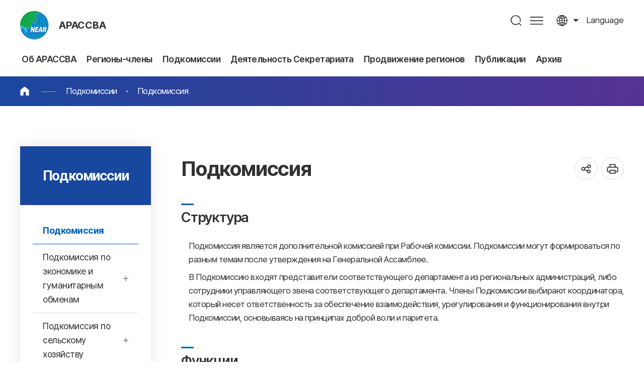

--- FILE ---
content_type: text/html;charset=utf-8
request_url: http://neargov.org/ru/page.jsp?mnu_uid=2608
body_size: 106907
content:













<!DOCTYPE html>
<html lang="ru">
<head>
<meta charset="utf-8">
<meta http-equiv="X-UA-Compatible" content="IE=edge">
<meta name="viewport" content="width=device-width, initial-scale=1, maximum-scale=3, minimum-scale=1, user-scalable=yes">
<meta name="format-detection" content="telephone=no">
<meta name="robots" content="all">
<meta name="title" content="동북아시아지방정부연합, near">
<meta name="subject" content="동북아시아지방정부연합, near">
<meta name="keywords" content="동북아시아지방정부연합, 동북아사무국, near" />
<meta name="description" content="분과위원회 소개" />
<meta name="author" content="동북아시아지방정부연합, near">
<meta property="og:type" content="website">
<meta property="og:title" id="ogtitle" content="동북아시아지방정부연합, near" />
<meta property="og:description" content="동북아시아지방정부연합, near">
<meta property="og:image" content="http://www.neargov.org/kr/images/common/logo.jpg">
<meta property="og:url" content="http://www.neargov.org/kr">
<!--공통-->
<link rel="stylesheet" href="/design/common/css/common.css">
<link rel="stylesheet" href="/design/common/template/css.css">
<link rel="stylesheet" href="/design/common/css/board.css">
<link rel="stylesheet" href="/design/kr/css/layout.css">
<link rel="stylesheet" href="/design/kr/css/accessible.css">
<link rel="stylesheet" href="/design/kr/css/content.css">
<script src="/design/common/js/jquery-3.5.1.min.js"></script>
<script src="/design/common/js/jquery-ui.min.js"></script>
<script src="/design/common/template/js.js"></script>
<script src="/design/common/js/default.js"></script>
<script src="/design/kr/js/layout.js"></script>
<script src="/design/kr/js/content.js"></script>
<script>
  window.MSInputMethodContext && document.documentMode && document.write('<script src="https://cdn.jsdelivr.net/gh/nuxodin/ie11CustomProperties@4.1.0/ie11CustomProperties.min.js"><\/script>');
</script>
<title>Подкомиссия</title>
<link rel="stylesheet" href="/design/ru/ru.css">
<link rel="stylesheet" href="/design/common/css/expanding-lang.css">
</head>
<body>
  <div class="skipBtn">
    <a href="#container">본문 바로가기</a>
  </div>
  




<script>
/*<![CDATA[*/
function checkSearch() {
	if( document.forms.searchForm.query.value == "" ) {
		alert("Input keywords");
		document.forms.searchForm.query.focus();
		return false;
	}

//window.open("", "_search");
	return true;
}
/*]]>*/
</script>

<header id="header">
  <div class="left">
    <h1 class="logo ir"><a href="./index.jsp">АРАССВА</a></h1>
    <div class="top">
      <div class="lang toggle">
        <a href="#" title="열기">language</a>
        <div class="list">
			<a href="/cn/page.jsp?mnu_uid=2605">Chinese</a>
			<a href="/jp/page.jsp?mnu_uid=2606">Japanese</a>
			<a href="/kr/page.jsp?mnu_uid=2604">Korean</a>
			<a href="/mn/page.jsp?mnu_uid=2607">Mongolian</a>
			<a href="/ru/page.jsp?mnu_uid=2608">Russian</a>
			<a href="/en/page.jsp?mnu_uid=2609">English</a>
        </div>
      </div>
    </div>
  </div>
  <div class="right">
    <nav id="pc_nav" class="pc_nav ver2">
      <h2 class="hidden">주메뉴</h2>
	<ul class="depth1">
<li><a href="page.jsp?mnu_uid=2596&amp;" title="Об АРАССВА " ><span> Об АРАССВА</span></a>
<div class="depth2_wrap"> <div class="wrap"> <dl>  <dt>Об АРАССВА</dt>  <dd>АРАССВА, <br>центр сотрудничества Северо-Восточной Азии</dd> </dl>
<ul class="depth2">
<li><a href="page.jsp?mnu_uid=2692&amp;" title="Что такое АРАССВА? " ><span>Что такое АРАССВА?</span></a></li>
<li><a href="page.jsp?mnu_uid=2698&amp;" title="Краткое описание " ><span>Краткое описание</span></a><ul class="depth3">
<li><a href="page.jsp?mnu_uid=2704&amp;" title="Приветственное слово председателя АРАССВА " >Приветственное слово председателя АРАССВА</a></li>
<li><a href="page.jsp?mnu_uid=2804&amp;" title="Приветственное слово Генерального Секретаря " >Приветственное слово Генерального Секретаря</a></li>
<li><a href="page.jsp?mnu_uid=2798&amp;" title="История основания и основная задача Ассоциации " >История основания и основная задача Ассоциации</a></li>
<li><a href="page.jsp?mnu_uid=2810&amp;" title="История " >История</a></li>
<li><a href="page.jsp?mnu_uid=2816&amp;" title="Структура организации " >Структура организации</a></li>
<li><a href="page.jsp?mnu_uid=2822&amp;" title="Основная деятельность " >Основная деятельность</a></li>
<li><a href="page.jsp?mnu_uid=2828&amp;" title="Устав АРАССВА " >Устав АРАССВА</a></li>
<li><a href="page.jsp?site_id=ru&amp;mnu_uid=4343&amp;" title="Положения АРАССВА " >Положения АРАССВА</a></li>
</ul>
</li>
<li><a href="page.jsp?mnu_uid=2792&amp;" title="Секретариат АРАССВА " ><span>Секретариат АРАССВА</span></a><ul class="depth3">
<li><a href="page.jsp?mnu_uid=4324&amp;" title="История руководителей " >История руководителей</a></li>
<li><a href="page.jsp?mnu_uid=4292&amp;" title="История Секретариата АРАССВА " >История Секретариата АРАССВА</a></li>
<li><a href="page.jsp?mnu_uid=2840&amp;" title="Организационная структура " >Организационная структура</a></li>
<li><a href="page.jsp?mnu_uid=2834&amp;" title="Основная деятельность " >Основная деятельность</a></li>
<li><a href="page.jsp?mnu_uid=2846&amp;" title="Как к нам доехать " >Как к нам доехать</a></li>
</ul>
</li>
<li><a href="page.jsp?mnu_uid=2852&amp;" title="Процесс вступления " ><span>Процесс вступления</span></a></li>
</ul>
  </div>
</div>
</li>
<li><a href="page.jsp?mnu_uid=2602&amp;" title="Регионы-члены " ><span> Регионы-члены</span></a>
<div class="depth2_wrap"> <div class="wrap"> <dl>  <dt>Регионы-члены</dt>  <dd>АРАССВА, <br>центр сотрудничества Северо-Восточной Азии</dd> </dl>
<ul class="depth2">
<li><a href="page.jsp?mnu_uid=2858&amp;" title="Китайская Народная Республика " ><span>Китайская Народная Республика</span></a><ul class="depth3">
<li><a href="page.jsp?mnu_uid=3918&amp;country_cd=CN" title="Представление " >Представление</a></li>
<li><a href="page.jsp?site_id=ru&amp;mnu_uid=4495&amp;" title="Провинция Аньхой " >Провинция Аньхой</a></li>
<li><a href="page.jsp?site_id=ru&amp;mnu_uid=4498&amp;" title="Провинция Хэйлунцзян " >Провинция Хэйлунцзян</a></li>
<li><a href="page.jsp?site_id=ru&amp;mnu_uid=4505&amp;" title="Провинция Хубэй " >Провинция Хубэй</a></li>
<li><a href="page.jsp?site_id=ru&amp;mnu_uid=4502&amp;" title="Провинция Хэнань " >Провинция Хэнань</a></li>
<li><a href="page.jsp?site_id=ru&amp;mnu_uid=4508&amp;" title="Провинция Хунань " >Провинция Хунань</a></li>
<li><a href="page.jsp?site_id=ru&amp;mnu_uid=4511&amp;" title="Провинция Цзилинь " >Провинция Цзилинь</a></li>
<li><a href="page.jsp?site_id=ru&amp;mnu_uid=4514&amp;" title="Автономый район Внутренняя Монголия " >Автономый район Внутренняя Монголия</a></li>
<li><a href="page.jsp?site_id=ru&amp;mnu_uid=4517&amp;" title="Нинся-Хуэйский автономный район " >Нинся-Хуэйский автономный район</a></li>
<li><a href="page.jsp?site_id=ru&amp;mnu_uid=4520&amp;" title="Провинция Шаньдун " >Провинция Шаньдун</a></li>
<li><a href="page.jsp?mnu_uid=5371&amp;" title="Провинция Ляонин " >Провинция Ляонин</a></li>
<li><a href="page.jsp?site_id=ru&amp;mnu_uid=4370&amp;" title="Провинция Шаньси " >Провинция Шаньси</a></li>
<li><a href="page.jsp?site_id=ru&amp;mnu_uid=4526&amp;" title="Провинция Шэньси " >Провинция Шэньси</a></li>
<li><a href="page.jsp?mnu_uid=5614&amp;" title="провинция Ганьсу " >провинция Ганьсу</a></li>
<li><a href="page.jsp?mnu_uid=5776&amp;" title="Провинция Цинхай " >Провинция Цинхай</a></li>
</ul>
</li>
<li><a href="page.jsp?mnu_uid=2888&amp;" title="Япония " ><span>Япония</span></a><ul class="depth3">
<li><a href="page.jsp?mnu_uid=3924&amp;country_cd=JP" title="Представление " >Представление</a></li>
<li><a href="page.jsp?mnu_uid=5054&amp;" title="Префектура Аомори " >Префектура Аомори</a></li>
<li><a href="page.jsp?mnu_uid=5072&amp;" title="Префекура Акита " >Префекура Акита</a></li>
<li><a href="page.jsp?mnu_uid=5108&amp;" title="Префектура Ямагата " >Префектура Ямагата</a></li>
<li><a href="page.jsp?mnu_uid=3524&amp;" title="Префектура Ниигата " >Префектура Ниигата</a></li>
<li><a href="page.jsp?mnu_uid=3530&amp;" title="Префектура Тояма " >Префектура Тояма</a></li>
<li><a href="page.jsp?mnu_uid=5126&amp;" title="Префектура Исикава " >Префектура Исикава</a></li>
<li><a href="page.jsp?mnu_uid=5144&amp;" title="Префектура Фукуи " >Префектура Фукуи</a></li>
<li><a href="page.jsp?mnu_uid=5162&amp;" title="Префектура Киото " >Префектура Киото</a></li>
<li><a href="page.jsp?mnu_uid=5228&amp;" title="Префектура Хёго " >Префектура Хёго</a></li>
<li><a href="page.jsp?mnu_uid=3560&amp;" title="Префектура Тоттори " >Префектура Тоттори</a></li>
<li><a href="page.jsp?mnu_uid=5210&amp;" title="Префектура Симанэ " >Префектура Симанэ</a></li>
</ul>
</li>
<li><a href="page.jsp?mnu_uid=2906&amp;" title="Республика Корея " ><span>Республика Корея</span></a><ul class="depth3">
<li><a href="page.jsp?mnu_uid=3936&amp;country_cd=KR" title="Представление " >Представление</a></li>
<li><a href="page.jsp?mnu_uid=2912&amp;" title="Г. Пусан " >Г. Пусан</a></li>
<li><a href="page.jsp?mnu_uid=3591&amp;" title="Г. Тэгу " >Г. Тэгу</a></li>
<li><a href="page.jsp?mnu_uid=3597&amp;" title="Г. Инчхон " >Г. Инчхон</a></li>
<li><a href="page.jsp?mnu_uid=3609&amp;" title="Г. Кванджу " >Г. Кванджу</a></li>
<li><a href="page.jsp?mnu_uid=3603&amp;" title="Г. Тэджон " >Г. Тэджон</a></li>
<li><a href="page.jsp?mnu_uid=3615&amp;" title="г. Ульсан " >г. Ульсан</a></li>
<li><a href="page.jsp?mnu_uid=3675&amp;" title="Г. Сэджонг " >Г. Сэджонг</a></li>
<li><a href="page.jsp?mnu_uid=3621&amp;" title="Провинция Кёнги-до " >Провинция Кёнги-до</a></li>
<li><a href="page.jsp?mnu_uid=3627&amp;" title="Провинция Канвон-до " >Провинция Канвон-до</a></li>
<li><a href="page.jsp?mnu_uid=3633&amp;" title="Провинция Чхунчхонбук-до " >Провинция Чхунчхонбук-до</a></li>
<li><a href="page.jsp?mnu_uid=3639&amp;" title="Провинция Чхунчхоннам-до " >Провинция Чхунчхоннам-до</a></li>
<li><a href="page.jsp?mnu_uid=3645&amp;" title="Провинция Северная Чолла " >Провинция Северная Чолла</a></li>
<li><a href="page.jsp?mnu_uid=3651&amp;" title="Провинция Чолланам-до " >Провинция Чолланам-до</a></li>
<li><a href="page.jsp?mnu_uid=3657&amp;" title="Провинция Кёнсанбук-до " >Провинция Кёнсанбук-до</a></li>
<li><a href="page.jsp?mnu_uid=3663&amp;" title="Провинция Кёнсаннам-до " >Провинция Кёнсаннам-до</a></li>
<li><a href="page.jsp?mnu_uid=3669&amp;" title="Провинция Чеджу-до " >Провинция Чеджу-до</a></li>
</ul>
</li>
<li><a href="page.jsp?mnu_uid=2924&amp;" title="Корейская Народная Демократическая Республика " ><span>Корейская Народная Демократическая Республика</span></a><ul class="depth3">
<li><a href="page.jsp?mnu_uid=3942&amp;country_cd=KP" title="Представление " >Представление</a></li>
<li><a href="page.jsp?mnu_uid=2930&amp;" title="Провинция Хамгён-Пукто " >Провинция Хамгён-Пукто</a></li>
<li><a href="page.jsp?mnu_uid=3681&amp;" title="Г. Расон " >Г. Расон</a></li>
</ul>
</li>
<li><a href="page.jsp?mnu_uid=2942&amp;" title="Монголия " ><span>Монголия</span></a><ul class="depth3">
<li><a href="page.jsp?mnu_uid=3948&amp;country_cd=MN" title="Представление " >Представление</a></li>
<li><a href="page.jsp?mnu_uid=3693&amp;" title="Г. Улан-Батор " >Г. Улан-Батор</a></li>
<li><a href="page.jsp?mnu_uid=3747&amp;" title="Архангай аймак " >Архангай аймак</a></li>
<li><a href="page.jsp?mnu_uid=3783&amp;" title="Баян-Улгий аймак " >Баян-Улгий аймак</a></li>
<li><a href="page.jsp?mnu_uid=3741&amp;" title="Баянхонгор аймак " >Баянхонгор аймак</a></li>
<li><a href="page.jsp?mnu_uid=3729&amp;" title="Булган аймак " >Булган аймак</a></li>
<li><a href="page.jsp?mnu_uid=3765&amp;" title="Говь-Алтай аймак " >Говь-Алтай аймак</a></li>
<li><a href="page.jsp?mnu_uid=3795&amp;" title="Говь-Сумбэр аймак " >Говь-Сумбэр аймак</a></li>
<li><a href="page.jsp?mnu_uid=3801&amp;" title="Дархан-Уул аймак " >Дархан-Уул аймак</a></li>
<li><a href="page.jsp?mnu_uid=3699&amp;" title="Дорнод аймак " >Дорнод аймак</a></li>
<li><a href="page.jsp?mnu_uid=3711&amp;" title="Дорноговь аймак " >Дорноговь аймак</a></li>
<li><a href="page.jsp?mnu_uid=3717&amp;" title="Дундговь аймак " >Дундговь аймак</a></li>
<li><a href="page.jsp?mnu_uid=3759&amp;" title="Завхан аймак " >Завхан аймак</a></li>
<li><a href="page.jsp?mnu_uid=3789&amp;" title="Орхон аймак " >Орхон аймак</a></li>
<li><a href="page.jsp?mnu_uid=3735&amp;" title="Уверхангай аймак " >Уверхангай аймак</a></li>
<li><a href="page.jsp?mnu_uid=3723&amp;" title="Умнеговь аймак " >Умнеговь аймак</a></li>
<li><a href="page.jsp?mnu_uid=3968&amp;" title="Сухэ-Батор аймак " >Сухэ-Батор аймак</a></li>
<li><a href="page.jsp?mnu_uid=3687&amp;" title="Сэлэнгэ аймак " >Сэлэнгэ аймак</a></li>
<li><a href="page.jsp?mnu_uid=2948&amp;" title="Туве аймак " >Туве аймак</a></li>
<li><a href="page.jsp?mnu_uid=3777&amp;" title="Увс аймак " >Увс аймак</a></li>
<li><a href="page.jsp?mnu_uid=3771&amp;" title="Ховд аймак " >Ховд аймак</a></li>
<li><a href="page.jsp?mnu_uid=3705&amp;" title="Хэнтий аймак " >Хэнтий аймак</a></li>
<li><a href="page.jsp?mnu_uid=3753&amp;" title="Хувсгел аймак " >Хувсгел аймак</a></li>
<li><a href="page.jsp?mnu_uid=4090&amp;" title="Культура/Туризм " >Культура/Туризм</a></li>
</ul>
</li>
<li><a href="page.jsp?mnu_uid=2960&amp;" title="Россия " ><span>Россия</span></a><ul class="depth3">
<li><a href="page.jsp?mnu_uid=3954&amp;country_cd=RU" title="Представление " >Представление</a></li>
<li><a href="page.jsp?mnu_uid=2966&amp;" title="Республика Бурятия " >Республика Бурятия</a></li>
<li><a href="page.jsp?mnu_uid=3807&amp;" title="Республика Саха (Якутия) " >Республика Саха (Якутия)</a></li>
<li><a href="page.jsp?mnu_uid=3861&amp;" title="Республика Тыва " >Республика Тыва</a></li>
<li><a href="page.jsp?mnu_uid=3867&amp;" title="Алтайский край " >Алтайский край</a></li>
<li><a href="page.jsp?mnu_uid=3843&amp;" title="Забайкальский край " >Забайкальский край</a></li>
<li><a href="page.jsp?mnu_uid=3849&amp;" title="Красноярский край " >Красноярский край</a></li>
<li><a href="page.jsp?mnu_uid=3813&amp;" title="Приморский край " >Приморский край</a></li>
<li><a href="page.jsp?mnu_uid=3819&amp;" title="Хабаровский край " >Хабаровский край</a></li>
<li><a href="page.jsp?mnu_uid=3825&amp;" title="Амурская область " >Амурская область</a></li>
<li><a href="page.jsp?mnu_uid=3831&amp;" title="Иркутская область " >Иркутская область</a></li>
<li><a href="page.jsp?mnu_uid=3837&amp;" title="Камчатский край " >Камчатский край</a></li>
<li><a href="page.jsp?mnu_uid=3885&amp;" title="Сахалинская область " >Сахалинская область</a></li>
<li><a href="page.jsp?mnu_uid=3873&amp;" title="Магаданская область " >Магаданская область</a></li>
<li><a href="page.jsp?mnu_uid=3855&amp;" title="Томская область " >Томская область</a></li>
<li><a href="page.jsp?mnu_uid=3879&amp;" title="Кемеровская область " >Кемеровская область</a></li>
<li><a href="page.jsp?mnu_uid=4259&amp;" title="Республика Хакасия " >Республика Хакасия</a></li>
<li><a href="page.jsp?mnu_uid=5695&amp;" title="Республика Алтай " >Республика Алтай</a></li>
</ul>
</li>
<li><a href="page.jsp?mnu_uid=5790&amp;" title="Особый член " ><span>Особый член</span></a><ul class="depth3">
<li><a href="page.jsp?mnu_uid=5796&amp;" title="г. Пхохан " >г. Пхохан</a></li>
</ul>
</li>
<li><a href="page.jsp?mnu_uid=4639&amp;" title="Член-корреспондент " ><span>Член-корреспондент</span></a><ul class="depth3">
<li><a href="page.jsp?mnu_uid=4645&amp;" title="г. Хошимин " >г. Хошимин</a></li>
<li><a href="page.jsp?mnu_uid=5952&amp;" title="Кыргызская Республика Чуйская область " >Кыргызская Республика Чуйская область</a></li>
</ul>
</li>
<li><a href="page.jsp?mnu_uid=5607&amp;" title="Регионы-наблюдатели " ><span>Регионы-наблюдатели</span></a><ul class="depth3">
<li><a href="page.jsp?mnu_uid=5620&amp;" title="КНР город Тяньцзинь " >КНР город Тяньцзинь</a></li>
<li><a href="page.jsp?mnu_uid=5626&amp;" title="Япония префектура Ямагути " >Япония префектура Ямагути</a></li>
<li><a href="page.jsp?mnu_uid=5632&amp;" title="Япония префектура Мияги " >Япония префектура Мияги</a></li>
<li><a href="page.jsp?mnu_uid=5638&amp;" title="РФ Новосибирская область " >РФ Новосибирская область</a></li>
<li><a href="page.jsp?mnu_uid=5995&amp;" title="Префектура Окинава " >Префектура Окинава</a></li>
</ul>
</li>
</ul>
  </div>
</div>
</li>
<li><a href="page.jsp?mnu_uid=2972" title="Подкомиссии " ><span> Подкомиссии</span></a>
<div class="depth2_wrap"> <div class="wrap"> <dl>  <dt>Подкомиссии</dt>  <dd>АРАССВА, <br>центр сотрудничества Северо-Восточной Азии</dd> </dl>
<ul class="depth2">
<li><a href="page.jsp?mnu_uid=2608" title="Информация о подкомиссиях АРАССВА " ><span>Информация о подкомиссиях АРАССВА</span></a></li>
</ul>
  </div>
</div>
</li>
<li><a href="page.jsp?mnu_uid=2620&amp;" title="Деятельность Секретариата " ><span> Деятельность Секретариата</span></a>
<div class="depth2_wrap"> <div class="wrap"> <dl>  <dt>Деятельность Секретариата</dt>  <dd>АРАССВА, <br>центр сотрудничества Северо-Восточной Азии</dd> </dl>
<ul class="depth2">
<li><a href="page.jsp?mnu_uid=2722&amp;" title="Новости Секретариата " ><span>Новости Секретариата</span></a></li>
<li><a href="page.jsp?mnu_uid=5578" title="Поддержка Секретариата " ><span>Поддержка Секретариата</span></a></li>
<li><a href="page.jsp?mnu_uid=3128&amp;" title="Объявления " ><span>Объявления</span></a></li>
<li><a href="page.jsp?mnu_uid=3134&amp;" title="Пресс-релизы " ><span>Пресс-релизы</span></a></li>
<li><a href="page.jsp?mnu_uid=5505&amp;" title="Письма от регионов-участников " ><span>Письма от регионов-участников</span></a></li>
<li><a href="page.jsp?mnu_uid=5531&amp;" title="Основные мероприятия АРАССВА " ><span>Основные мероприятия АРАССВА</span></a></li>
<li><a href="page.jsp?mnu_uid=5683&amp;" title="Почетные гости Секретариата " ><span>Почетные гости Секретариата</span></a></li>
</ul>
  </div>
</div>
</li>
<li><a href="page.jsp?mnu_uid=5511&amp;" title="Продвижение регионов " ><span> Продвижение регионов</span></a>
<div class="depth2_wrap"> <div class="wrap"> <dl>  <dt>Продвижение регионов</dt>  <dd>АРАССВА, <br>центр сотрудничества Северо-Восточной Азии</dd> </dl>
<ul class="depth2">
<li><a href="page.jsp?mnu_uid=5573&amp;" title="Новости регионов " ><span>Новости регионов</span></a></li>
<li><a href="page.jsp?mnu_uid=4056&amp;" title="Продвижение регионов " ><span>Продвижение регионов</span></a></li>
<li><a href="page.jsp?mnu_uid=5525&amp;" title="Запросы " ><span>Запросы</span></a></li>
<li><a href="page.jsp?mnu_uid=4990&amp;" title="Дневник мероприятий " ><span>Дневник мероприятий</span></a></li>
</ul>
  </div>
</div>
</li>
<li><a href="page.jsp?mnu_uid=4798" title="Публикации " ><span> Публикации</span></a>
<div class="depth2_wrap"> <div class="wrap"> <dl>  <dt>Публикации</dt>  <dd>АРАССВА, <br>центр сотрудничества Северо-Восточной Азии</dd> </dl>
<ul class="depth2">
<li><a href="page.jsp?mnu_uid=4612" title="Новости NEAR " ><span>Новости NEAR</span></a><ul class="depth3">
<li><a href="page.jsp?mnu_uid=4798&amp;" title="2019г. " >2019г.</a></li>
<li><a href="page.jsp?mnu_uid=4612&amp;" title="2018г. " >2018г.</a></li>
<li><a href="page.jsp?mnu_uid=4379&amp;" title="2017г. " >2017г.</a></li>
<li><a href="page.jsp?site_id=ru&amp;mnu_uid=4300&amp;" title="2016г. " >2016г.</a></li>
<li><a href="page.jsp?mnu_uid=4233&amp;" title="2015г. " >2015г.</a></li>
<li><a href="page.jsp?mnu_uid=4191&amp;" title="2014г. " >2014г.</a></li>
<li><a href="page.jsp?mnu_uid=4037&amp;" title="2013г. " >2013г.</a></li>
<li><a href="page.jsp?mnu_uid=3092&amp;" title="2012г. " >2012г.</a></li>
<li><a href="page.jsp?mnu_uid=3242&amp;" title="2011г. " >2011г.</a></li>
<li><a href="page.jsp?mnu_uid=3248&amp;" title="2010г. " >2010г.</a></li>
<li><a href="page.jsp?mnu_uid=3254&amp;" title="2009г. " >2009г.</a></li>
<li><a href="page.jsp?mnu_uid=3260&amp;" title="2008г. " >2008г.</a></li>
<li><a href="page.jsp?mnu_uid=3266&amp;" title="2007г. " >2007г.</a></li>
<li><a href="page.jsp?mnu_uid=3272&amp;" title="2006г. " >2006г.</a></li>
<li><a href="page.jsp?mnu_uid=3278&amp;" title="2005г. " >2005г.</a></li>
</ul>
</li>
<li><a href="page.jsp?mnu_uid=3098&amp;" title="Ежегодные отчеты " ><span>Ежегодные отчеты</span></a></li>
<li><a href="page.jsp?mnu_uid=3110&amp;" title="Брошюра " ><span>Брошюра</span></a></li>
<li><a href="page.jsp?mnu_uid=4239&amp;" title="Документация АРАССВА " ><span>Документация АРАССВА</span></a></li>
<li><a href="page.jsp?mnu_uid=3116&amp;" title="Материалы заседаний " ><span>Материалы заседаний</span></a></li>
</ul>
  </div>
</div>
</li>
<li><a href="page.jsp?mnu_uid=2626&amp;" title="Архив " ><span> Архив</span></a>
<div class="depth2_wrap"> <div class="wrap"> <dl>  <dt>Архив</dt>  <dd>АРАССВА, <br>центр сотрудничества Северо-Восточной Азии</dd> </dl>
<ul class="depth2">
<li><a href="page.jsp?mnu_uid=2728&amp;" title="Генеральная Ассамблея " ><span>Генеральная Ассамблея</span></a></li>
<li><a href="page.jsp?mnu_uid=2734&amp;" title="Рабочая Комиссия " ><span>Рабочая Комиссия</span></a></li>
<li><a href="page.jsp?mnu_uid=3152&amp;" title="Подкомиссия " ><span>Подкомиссия</span></a></li>
<li><a href="page.jsp?mnu_uid=4245&amp;" title="Рабочее Заседание сотрудников администраций " ><span>Рабочее Заседание сотрудников администраций</span></a></li>
<li><a href="page.jsp?mnu_uid=3164&amp;" title="Международный форум АРАССВА " ><span>Международный форум АРАССВА</span></a></li>
<li><a href="page.jsp?site_id=ru&amp;mnu_uid=4330&amp;" title="Форум молодых лидеров СВА " ><span>Форум молодых лидеров СВА</span></a></li>
<li><a href="page.jsp?mnu_uid=4739&amp;" title="Арт-конкурс АРАССВА " ><span>Арт-конкурс АРАССВА</span></a></li>
<li><a href="page.jsp?mnu_uid=5505&amp;" title="Форум АРАССВА &#34;Пути развития&#34; " ><span>Форум АРАССВА &#34;Пути развития&#34;</span></a></li>
<li><a href="page.jsp?mnu_uid=3140&amp;" title="Фотогалерея " ><span>Фотогалерея</span></a></li>
<li><a href="page.jsp?mnu_uid=3146&amp;" title="Видеогалерея " ><span>Видеогалерея</span></a></li>
</ul>
  </div>
</div>
</li>

	</ul>

    </nav>
    <div class="nav_bg"></div>
    <div class="search">
      <a href="#" title="열기" id="search_open">검색</a>
      <div id="search_area">
        <div class="search_area_wrap">
          <form id="searchFrm" name="searchFrm" method="get" target="_blank" action="./search.jsp" onsubmit="return checkSearch()">
            <p>Search</p>
            <label for="query">검색어 입력</label>
            <input type="text" id="query" name="query" value="" placeholder="What are you looking for?" >
            <input type="hidden" id="preKwds" name="preKwds" value="">
            <a href="#self" class="submit" onclick="checkSearch();return false;" title="새창열림">검색</a>
          </form>
          <div class="search_keyword">
            <a href="">추천검색어1</a>
            <a href="">추천검색어2</a>
            <a href="">추천검색어3</a>
            <a href="">추천검색어4</a>
            <a href="">추천검색어5</a>
            <a href="">추천검색어6</a>
            <a href="">추천검색어7</a>
            <a href="">추천검색어8</a>
          </div>
          <a href="" id="search_close">통합검색창 닫기</a>
        </div>
      </div>
    </div>
    <a href="./page.jsp?mnu_uid=5988" class="sitemap pc">사이트맵</a>
    <a href="" id="m_nav_open" class="sitemap mobile" title="열기">메뉴</a>
  </div>
</header>
<script>
/*<![CDATA[*/
function checkSearch() {
	if( document.forms.searchFrm.query.value == "" ) {
		alert("Input keywords");
		document.forms.searchFrm.query.focus();
		return false;
	}
	//return true;
	document.forms.searchFrm.submit();
}
/*]]>*/
</script>

<nav class="m_nav ver1">
  <h2 class="hidden">주메뉴</h2>
	<div>
		<div class="site_name"><strong>АРАССВА</strong> Центр обмена и сотрудничества между региональными администрациями Северо-Восточной Азии</div>
		<ul class="link_list">
		  <li>
			<a href="">language</a>
			<div>
				<a href="/cn/page.jsp?mnu_uid=2605">Chinese</a>
				<a href="/jp/page.jsp?mnu_uid=2606">Japanese</a>
				<a href="/kr/page.jsp?mnu_uid=2604">Korean</a>
				<a href="/mn/page.jsp?mnu_uid=2607">Mongolian</a>
				<a href="/ru/page.jsp?mnu_uid=2608">Russian</a>
				<a href="/en/page.jsp?mnu_uid=2609">English</a>
			</div>
		  </li>
		</ul>


		<ul class="depth1">
<li><a href="page.jsp?mnu_uid=2596&amp;" title="Об АРАССВА " class="" id="depth1_2596"><span> Об АРАССВА</span></a>
<div class="depth2_wrap"> <div class="wrap"> <dl>  <dt>Об АРАССВА</dt>  <dd>АРАССВА, <br>центр сотрудничества Северо-Восточной Азии</dd> </dl>
<ul class="depth2">
<li><a href="page.jsp?mnu_uid=2692&amp;" title="Что такое АРАССВА? " class=""><span>Что такое АРАССВА?</span></a></li>
<li><a href="page.jsp?mnu_uid=2698&amp;" title="Краткое описание " class=""><span>Краткое описание</span></a><ul class="depth3">
<li><a href="page.jsp?mnu_uid=2704&amp;" title="Приветственное слово председателя АРАССВА " class="">Приветственное слово председателя АРАССВА</a></li>
<li><a href="page.jsp?mnu_uid=2804&amp;" title="Приветственное слово Генерального Секретаря " class="">Приветственное слово Генерального Секретаря</a></li>
<li><a href="page.jsp?mnu_uid=2798&amp;" title="История основания и основная задача Ассоциации " class="">История основания и основная задача Ассоциации</a></li>
<li><a href="page.jsp?mnu_uid=2810&amp;" title="История " class="">История</a></li>
<li><a href="page.jsp?mnu_uid=2816&amp;" title="Структура организации " class="">Структура организации</a></li>
<li><a href="page.jsp?mnu_uid=2822&amp;" title="Основная деятельность " class="">Основная деятельность</a></li>
<li><a href="page.jsp?mnu_uid=2828&amp;" title="Устав АРАССВА " class="">Устав АРАССВА</a></li>
<li><a href="page.jsp?site_id=ru&amp;mnu_uid=4343&amp;" title="Положения АРАССВА " class="">Положения АРАССВА</a></li>
</ul>
</li>
<li><a href="page.jsp?mnu_uid=2792&amp;" title="Секретариат АРАССВА " class=""><span>Секретариат АРАССВА</span></a><ul class="depth3">
<li><a href="page.jsp?mnu_uid=4324&amp;" title="История руководителей " class="">История руководителей</a></li>
<li><a href="page.jsp?mnu_uid=4292&amp;" title="История Секретариата АРАССВА " class="">История Секретариата АРАССВА</a></li>
<li><a href="page.jsp?mnu_uid=2840&amp;" title="Организационная структура " class="">Организационная структура</a></li>
<li><a href="page.jsp?mnu_uid=2834&amp;" title="Основная деятельность " class="">Основная деятельность</a></li>
<li><a href="page.jsp?mnu_uid=2846&amp;" title="Как к нам доехать " class="">Как к нам доехать</a></li>
</ul>
</li>
<li><a href="page.jsp?mnu_uid=2852&amp;" title="Процесс вступления " class=""><span>Процесс вступления</span></a></li>
</ul>
  </div>
</div>
</li>
<li><a href="page.jsp?mnu_uid=2602&amp;" title="Регионы-члены " class="" id="depth1_2602"><span> Регионы-члены</span></a>
<div class="depth2_wrap"> <div class="wrap"> <dl>  <dt>Регионы-члены</dt>  <dd>АРАССВА, <br>центр сотрудничества Северо-Восточной Азии</dd> </dl>
<ul class="depth2">
<li><a href="page.jsp?mnu_uid=2858&amp;" title="Китайская Народная Республика " class=""><span>Китайская Народная Республика</span></a><ul class="depth3">
<li><a href="page.jsp?mnu_uid=3918&amp;country_cd=CN" title="Представление " class="">Представление</a></li>
<li><a href="page.jsp?site_id=ru&amp;mnu_uid=4495&amp;" title="Провинция Аньхой " class="">Провинция Аньхой</a></li>
<li><a href="page.jsp?site_id=ru&amp;mnu_uid=4498&amp;" title="Провинция Хэйлунцзян " class="">Провинция Хэйлунцзян</a></li>
<li><a href="page.jsp?site_id=ru&amp;mnu_uid=4505&amp;" title="Провинция Хубэй " class="">Провинция Хубэй</a></li>
<li><a href="page.jsp?site_id=ru&amp;mnu_uid=4502&amp;" title="Провинция Хэнань " class="">Провинция Хэнань</a></li>
<li><a href="page.jsp?site_id=ru&amp;mnu_uid=4508&amp;" title="Провинция Хунань " class="">Провинция Хунань</a></li>
<li><a href="page.jsp?site_id=ru&amp;mnu_uid=4511&amp;" title="Провинция Цзилинь " class="">Провинция Цзилинь</a></li>
<li><a href="page.jsp?site_id=ru&amp;mnu_uid=4514&amp;" title="Автономый район Внутренняя Монголия " class="">Автономый район Внутренняя Монголия</a></li>
<li><a href="page.jsp?site_id=ru&amp;mnu_uid=4517&amp;" title="Нинся-Хуэйский автономный район " class="">Нинся-Хуэйский автономный район</a></li>
<li><a href="page.jsp?site_id=ru&amp;mnu_uid=4520&amp;" title="Провинция Шаньдун " class="">Провинция Шаньдун</a></li>
<li><a href="page.jsp?mnu_uid=5371&amp;" title="Провинция Ляонин " class="">Провинция Ляонин</a></li>
<li><a href="page.jsp?site_id=ru&amp;mnu_uid=4370&amp;" title="Провинция Шаньси " class="">Провинция Шаньси</a></li>
<li><a href="page.jsp?site_id=ru&amp;mnu_uid=4526&amp;" title="Провинция Шэньси " class="">Провинция Шэньси</a></li>
<li><a href="page.jsp?mnu_uid=5614&amp;" title="провинция Ганьсу " class="">провинция Ганьсу</a></li>
<li><a href="page.jsp?mnu_uid=5776&amp;" title="Провинция Цинхай " class="">Провинция Цинхай</a></li>
</ul>
</li>
<li><a href="page.jsp?mnu_uid=2888&amp;" title="Япония " class=""><span>Япония</span></a><ul class="depth3">
<li><a href="page.jsp?mnu_uid=3924&amp;country_cd=JP" title="Представление " class="">Представление</a></li>
<li><a href="page.jsp?mnu_uid=5054&amp;" title="Префектура Аомори " class="">Префектура Аомори</a></li>
<li><a href="page.jsp?mnu_uid=5072&amp;" title="Префекура Акита " class="">Префекура Акита</a></li>
<li><a href="page.jsp?mnu_uid=5108&amp;" title="Префектура Ямагата " class="">Префектура Ямагата</a></li>
<li><a href="page.jsp?mnu_uid=3524&amp;" title="Префектура Ниигата " class="">Префектура Ниигата</a></li>
<li><a href="page.jsp?mnu_uid=3530&amp;" title="Префектура Тояма " class="">Префектура Тояма</a></li>
<li><a href="page.jsp?mnu_uid=5126&amp;" title="Префектура Исикава " class="">Префектура Исикава</a></li>
<li><a href="page.jsp?mnu_uid=5144&amp;" title="Префектура Фукуи " class="">Префектура Фукуи</a></li>
<li><a href="page.jsp?mnu_uid=5162&amp;" title="Префектура Киото " class="">Префектура Киото</a></li>
<li><a href="page.jsp?mnu_uid=5228&amp;" title="Префектура Хёго " class="">Префектура Хёго</a></li>
<li><a href="page.jsp?mnu_uid=3560&amp;" title="Префектура Тоттори " class="">Префектура Тоттори</a></li>
<li><a href="page.jsp?mnu_uid=5210&amp;" title="Префектура Симанэ " class="">Префектура Симанэ</a></li>
</ul>
</li>
<li><a href="page.jsp?mnu_uid=2906&amp;" title="Республика Корея " class=""><span>Республика Корея</span></a><ul class="depth3">
<li><a href="page.jsp?mnu_uid=3936&amp;country_cd=KR" title="Представление " class="">Представление</a></li>
<li><a href="page.jsp?mnu_uid=2912&amp;" title="Г. Пусан " class="">Г. Пусан</a></li>
<li><a href="page.jsp?mnu_uid=3591&amp;" title="Г. Тэгу " class="">Г. Тэгу</a></li>
<li><a href="page.jsp?mnu_uid=3597&amp;" title="Г. Инчхон " class="">Г. Инчхон</a></li>
<li><a href="page.jsp?mnu_uid=3609&amp;" title="Г. Кванджу " class="">Г. Кванджу</a></li>
<li><a href="page.jsp?mnu_uid=3603&amp;" title="Г. Тэджон " class="">Г. Тэджон</a></li>
<li><a href="page.jsp?mnu_uid=3615&amp;" title="г. Ульсан " class="">г. Ульсан</a></li>
<li><a href="page.jsp?mnu_uid=3675&amp;" title="Г. Сэджонг " class="">Г. Сэджонг</a></li>
<li><a href="page.jsp?mnu_uid=3621&amp;" title="Провинция Кёнги-до " class="">Провинция Кёнги-до</a></li>
<li><a href="page.jsp?mnu_uid=3627&amp;" title="Провинция Канвон-до " class="">Провинция Канвон-до</a></li>
<li><a href="page.jsp?mnu_uid=3633&amp;" title="Провинция Чхунчхонбук-до " class="">Провинция Чхунчхонбук-до</a></li>
<li><a href="page.jsp?mnu_uid=3639&amp;" title="Провинция Чхунчхоннам-до " class="">Провинция Чхунчхоннам-до</a></li>
<li><a href="page.jsp?mnu_uid=3645&amp;" title="Провинция Северная Чолла " class="">Провинция Северная Чолла</a></li>
<li><a href="page.jsp?mnu_uid=3651&amp;" title="Провинция Чолланам-до " class="">Провинция Чолланам-до</a></li>
<li><a href="page.jsp?mnu_uid=3657&amp;" title="Провинция Кёнсанбук-до " class="">Провинция Кёнсанбук-до</a></li>
<li><a href="page.jsp?mnu_uid=3663&amp;" title="Провинция Кёнсаннам-до " class="">Провинция Кёнсаннам-до</a></li>
<li><a href="page.jsp?mnu_uid=3669&amp;" title="Провинция Чеджу-до " class="">Провинция Чеджу-до</a></li>
</ul>
</li>
<li><a href="page.jsp?mnu_uid=2924&amp;" title="Корейская Народная Демократическая Республика " class=""><span>Корейская Народная Демократическая Республика</span></a><ul class="depth3">
<li><a href="page.jsp?mnu_uid=3942&amp;country_cd=KP" title="Представление " class="">Представление</a></li>
<li><a href="page.jsp?mnu_uid=2930&amp;" title="Провинция Хамгён-Пукто " class="">Провинция Хамгён-Пукто</a></li>
<li><a href="page.jsp?mnu_uid=3681&amp;" title="Г. Расон " class="">Г. Расон</a></li>
</ul>
</li>
<li><a href="page.jsp?mnu_uid=2942&amp;" title="Монголия " class=""><span>Монголия</span></a><ul class="depth3">
<li><a href="page.jsp?mnu_uid=3948&amp;country_cd=MN" title="Представление " class="">Представление</a></li>
<li><a href="page.jsp?mnu_uid=3693&amp;" title="Г. Улан-Батор " class="">Г. Улан-Батор</a></li>
<li><a href="page.jsp?mnu_uid=3747&amp;" title="Архангай аймак " class="">Архангай аймак</a></li>
<li><a href="page.jsp?mnu_uid=3783&amp;" title="Баян-Улгий аймак " class="">Баян-Улгий аймак</a></li>
<li><a href="page.jsp?mnu_uid=3741&amp;" title="Баянхонгор аймак " class="">Баянхонгор аймак</a></li>
<li><a href="page.jsp?mnu_uid=3729&amp;" title="Булган аймак " class="">Булган аймак</a></li>
<li><a href="page.jsp?mnu_uid=3765&amp;" title="Говь-Алтай аймак " class="">Говь-Алтай аймак</a></li>
<li><a href="page.jsp?mnu_uid=3795&amp;" title="Говь-Сумбэр аймак " class="">Говь-Сумбэр аймак</a></li>
<li><a href="page.jsp?mnu_uid=3801&amp;" title="Дархан-Уул аймак " class="">Дархан-Уул аймак</a></li>
<li><a href="page.jsp?mnu_uid=3699&amp;" title="Дорнод аймак " class="">Дорнод аймак</a></li>
<li><a href="page.jsp?mnu_uid=3711&amp;" title="Дорноговь аймак " class="">Дорноговь аймак</a></li>
<li><a href="page.jsp?mnu_uid=3717&amp;" title="Дундговь аймак " class="">Дундговь аймак</a></li>
<li><a href="page.jsp?mnu_uid=3759&amp;" title="Завхан аймак " class="">Завхан аймак</a></li>
<li><a href="page.jsp?mnu_uid=3789&amp;" title="Орхон аймак " class="">Орхон аймак</a></li>
<li><a href="page.jsp?mnu_uid=3735&amp;" title="Уверхангай аймак " class="">Уверхангай аймак</a></li>
<li><a href="page.jsp?mnu_uid=3723&amp;" title="Умнеговь аймак " class="">Умнеговь аймак</a></li>
<li><a href="page.jsp?mnu_uid=3968&amp;" title="Сухэ-Батор аймак " class="">Сухэ-Батор аймак</a></li>
<li><a href="page.jsp?mnu_uid=3687&amp;" title="Сэлэнгэ аймак " class="">Сэлэнгэ аймак</a></li>
<li><a href="page.jsp?mnu_uid=2948&amp;" title="Туве аймак " class="">Туве аймак</a></li>
<li><a href="page.jsp?mnu_uid=3777&amp;" title="Увс аймак " class="">Увс аймак</a></li>
<li><a href="page.jsp?mnu_uid=3771&amp;" title="Ховд аймак " class="">Ховд аймак</a></li>
<li><a href="page.jsp?mnu_uid=3705&amp;" title="Хэнтий аймак " class="">Хэнтий аймак</a></li>
<li><a href="page.jsp?mnu_uid=3753&amp;" title="Хувсгел аймак " class="">Хувсгел аймак</a></li>
<li><a href="page.jsp?mnu_uid=4090&amp;" title="Культура/Туризм " class="">Культура/Туризм</a></li>
</ul>
</li>
<li><a href="page.jsp?mnu_uid=2960&amp;" title="Россия " class=""><span>Россия</span></a><ul class="depth3">
<li><a href="page.jsp?mnu_uid=3954&amp;country_cd=RU" title="Представление " class="">Представление</a></li>
<li><a href="page.jsp?mnu_uid=2966&amp;" title="Республика Бурятия " class="">Республика Бурятия</a></li>
<li><a href="page.jsp?mnu_uid=3807&amp;" title="Республика Саха (Якутия) " class="">Республика Саха (Якутия)</a></li>
<li><a href="page.jsp?mnu_uid=3861&amp;" title="Республика Тыва " class="">Республика Тыва</a></li>
<li><a href="page.jsp?mnu_uid=3867&amp;" title="Алтайский край " class="">Алтайский край</a></li>
<li><a href="page.jsp?mnu_uid=3843&amp;" title="Забайкальский край " class="">Забайкальский край</a></li>
<li><a href="page.jsp?mnu_uid=3849&amp;" title="Красноярский край " class="">Красноярский край</a></li>
<li><a href="page.jsp?mnu_uid=3813&amp;" title="Приморский край " class="">Приморский край</a></li>
<li><a href="page.jsp?mnu_uid=3819&amp;" title="Хабаровский край " class="">Хабаровский край</a></li>
<li><a href="page.jsp?mnu_uid=3825&amp;" title="Амурская область " class="">Амурская область</a></li>
<li><a href="page.jsp?mnu_uid=3831&amp;" title="Иркутская область " class="">Иркутская область</a></li>
<li><a href="page.jsp?mnu_uid=3837&amp;" title="Камчатский край " class="">Камчатский край</a></li>
<li><a href="page.jsp?mnu_uid=3885&amp;" title="Сахалинская область " class="">Сахалинская область</a></li>
<li><a href="page.jsp?mnu_uid=3873&amp;" title="Магаданская область " class="">Магаданская область</a></li>
<li><a href="page.jsp?mnu_uid=3855&amp;" title="Томская область " class="">Томская область</a></li>
<li><a href="page.jsp?mnu_uid=3879&amp;" title="Кемеровская область " class="">Кемеровская область</a></li>
<li><a href="page.jsp?mnu_uid=4259&amp;" title="Республика Хакасия " class="">Республика Хакасия</a></li>
<li><a href="page.jsp?mnu_uid=5695&amp;" title="Республика Алтай " class="">Республика Алтай</a></li>
</ul>
</li>
<li><a href="page.jsp?mnu_uid=4639&amp;" title="Член-корреспондент " class=""><span>Член-корреспондент</span></a><ul class="depth3">
<li><a href="page.jsp?mnu_uid=4645&amp;" title="г. Хошимин " class="">г. Хошимин</a></li>
<li><a href="page.jsp?mnu_uid=5952&amp;" title="Кыргызская Республика Чуйская область " class="">Кыргызская Республика Чуйская область</a></li>
</ul>
</li>
<li><a href="page.jsp?mnu_uid=5607&amp;" title="Регионы-наблюдатели " class=""><span>Регионы-наблюдатели</span></a><ul class="depth3">
<li><a href="page.jsp?mnu_uid=5620&amp;" title="КНР город Тяньцзинь " class="">КНР город Тяньцзинь</a></li>
<li><a href="page.jsp?mnu_uid=5626&amp;" title="Япония префектура Ямагути " class="">Япония префектура Ямагути</a></li>
<li><a href="page.jsp?mnu_uid=5632&amp;" title="Япония префектура Мияги " class="">Япония префектура Мияги</a></li>
<li><a href="page.jsp?mnu_uid=5638&amp;" title="РФ Новосибирская область " class="">РФ Новосибирская область</a></li>
<li><a href="page.jsp?mnu_uid=5995&amp;" title="Префектура Окинава " class="">Префектура Окинава</a></li>
</ul>
</li>
</ul>
  </div>
</div>
</li>
<li><a href="page.jsp?mnu_uid=2972" title="Подкомиссии " class=" on" id="depth1_2608"><span> Подкомиссии</span></a>
<div class="depth2_wrap"> <div class="wrap"> <dl>  <dt>Подкомиссии</dt>  <dd>АРАССВА, <br>центр сотрудничества Северо-Восточной Азии</dd> </dl>
<ul class="depth2">
<li><a href="page.jsp?mnu_uid=2972&amp;" title="Подкомиссия " class=" on"><span>Подкомиссия</span></a></li>
<li><a href="page.jsp?mnu_uid=2978&amp;" title="Подкомиссия по экономике и гуманитарным обменам " class=""><span>Подкомиссия по экономике и гуманитарным обменам</span></a><ul class="depth3">
<li><a href="page.jsp?mnu_uid=2984&amp;" title="Представление " class="">Представление</a></li>
<li><a href="page.jsp?mnu_uid=2990&amp;" title="Основная деятельность " class="">Основная деятельность</a></li>
<li><a href="page.jsp?mnu_uid=2996&amp;" title="Архив " class="">Архив</a></li>
<li><a href="page.jsp?mnu_uid=4098&amp;" title="Фотогалерея " class="">Фотогалерея</a></li>
</ul>
</li>
<li><a href="page.jsp?mnu_uid=3086&amp;" title="Подкомиссия по сельскому хозяйству " class=""><span>Подкомиссия по сельскому хозяйству</span></a><ul class="depth3">
<li><a href="page.jsp?mnu_uid=3470&amp;" title="Представление " class="">Представление</a></li>
<li><a href="page.jsp?mnu_uid=3476&amp;" title="Основная деятельность " class="">Основная деятельность</a></li>
<li><a href="page.jsp?mnu_uid=3482&amp;" title="Архив " class="">Архив</a></li>
</ul>
</li>
<li><a href="page.jsp?mnu_uid=3002&amp;" title="Подкомиссия по образовательному и культурному обменам " class=""><span>Подкомиссия по образовательному и культурному обменам</span></a><ul class="depth3">
<li><a href="page.jsp?mnu_uid=3008&amp;" title="Представление " class="">Представление</a></li>
<li><a href="page.jsp?mnu_uid=3014&amp;" title="Основная деятельность " class="">Основная деятельность</a></li>
<li><a href="page.jsp?mnu_uid=3020&amp;" title="Архив " class="">Архив</a></li>
</ul>
</li>
<li><a href="page.jsp?mnu_uid=3026&amp;" title="Подкомиссия по экологии " class=""><span>Подкомиссия по экологии</span></a><ul class="depth3">
<li><a href="page.jsp?mnu_uid=3284&amp;" title="Представление " class="">Представление</a></li>
<li><a href="page.jsp?mnu_uid=3290&amp;" title="Основная деятельность " class="">Основная деятельность</a></li>
<li><a href="page.jsp?mnu_uid=3296&amp;" title="Архив " class="">Архив</a></li>
</ul>
</li>
<li><a href="page.jsp?mnu_uid=3032&amp;" title="Подкомиссия по защите от стийхиных бедствий " class=""><span>Подкомиссия по защите от стийхиных бедствий</span></a><ul class="depth3">
<li><a href="page.jsp?mnu_uid=3302&amp;" title="Представление " class="">Представление</a></li>
<li><a href="page.jsp?mnu_uid=3308&amp;" title="Основная деятельность " class="">Основная деятельность</a></li>
<li><a href="page.jsp?mnu_uid=3314&amp;" title="Архив " class="">Архив</a></li>
</ul>
</li>
<li><a href="page.jsp?mnu_uid=3068&amp;" title="Подкомиссия по энергетике и изменению климата " class=""><span>Подкомиссия по энергетике и изменению климата</span></a><ul class="depth3">
<li><a href="page.jsp?mnu_uid=3410&amp;" title="Представление " class="">Представление</a></li>
<li><a href="page.jsp?mnu_uid=3416&amp;" title="Основная деятельность " class="">Основная деятельность</a></li>
<li><a href="page.jsp?mnu_uid=3422&amp;" title="Архив " class="">Архив</a></li>
</ul>
</li>
<li><a href="page.jsp?mnu_uid=3062&amp;" title="Подкомиссия по разработке в области добычи полезных ископаемых " class=""><span>Подкомиссия по разработке в области добычи полезных ископаемых</span></a><ul class="depth3">
<li><a href="page.jsp?mnu_uid=3392&amp;" title="Представление " class="">Представление</a></li>
<li><a href="page.jsp?mnu_uid=3398&amp;" title="Основная деятельность " class="">Основная деятельность</a></li>
<li><a href="page.jsp?mnu_uid=3404&amp;" title="Архив " class="">Архив</a></li>
</ul>
</li>
<li><a href="page.jsp?mnu_uid=3050&amp;" title="Подкомиссия по туризму " class=""><span>Подкомиссия по туризму</span></a><ul class="depth3">
<li><a href="page.jsp?mnu_uid=3356&amp;" title="Представление " class="">Представление</a></li>
<li><a href="page.jsp?mnu_uid=3362&amp;" title="Основная деятельность " class="">Основная деятельность</a></li>
<li><a href="page.jsp?mnu_uid=3368&amp;" title="Архив " class="">Архив</a></li>
</ul>
</li>
<li><a href="page.jsp?mnu_uid=3056&amp;" title="Подкомиссия по морским делам и рыболовству " class=""><span>Подкомиссия по морским делам и рыболовству</span></a><ul class="depth3">
<li><a href="page.jsp?mnu_uid=3374&amp;" title="Представление " class="">Представление</a></li>
<li><a href="page.jsp?mnu_uid=3380&amp;" title="Основная деятельность " class="">Основная деятельность</a></li>
<li><a href="page.jsp?mnu_uid=3386&amp;" title="Архив " class="">Архив</a></li>
</ul>
</li>
<li><a href="page.jsp?mnu_uid=4104&amp;" title="Подкомиссия по спорту " class=""><span>Подкомиссия по спорту</span></a><ul class="depth3">
<li><a href="page.jsp?mnu_uid=4110&amp;" title="Представление " class="">Представление</a></li>
<li><a href="page.jsp?mnu_uid=5021&amp;" title="Основная деятельность " class="">Основная деятельность</a></li>
<li><a href="page.jsp?mnu_uid=5027&amp;" title="Архив " class="">Архив</a></li>
</ul>
</li>
<li><a href="page.jsp?mnu_uid=4677&amp;" title="Подкомиссия по логистике " class=""><span>Подкомиссия по логистике</span></a><ul class="depth3">
<li><a href="page.jsp?mnu_uid=4683&amp;" title="Представление " class="">Представление</a></li>
<li><a href="page.jsp?mnu_uid=5389&amp;" title="Основная деятельность " class="">Основная деятельность</a></li>
<li><a href="page.jsp?mnu_uid=5395&amp;" title="Архив " class="">Архив</a></li>
</ul>
</li>
<li><a href="page.jsp?mnu_uid=4701&amp;" title="Подкомиссия по международной электронной торговле " class=""><span>Подкомиссия по международной электронной торговле</span></a><ul class="depth3">
<li><a href="page.jsp?mnu_uid=4707&amp;" title="Представление " class="">Представление</a></li>
<li><a href="page.jsp?mnu_uid=5407&amp;" title="Основная деятельность " class="">Основная деятельность</a></li>
<li><a href="page.jsp?mnu_uid=5413&amp;" title="Архив " class="">Архив</a></li>
</ul>
</li>
<li><a href="page.jsp?mnu_uid=4834&amp;" title="Подкомиссия «Инновация Плюс» " class=""><span>Подкомиссия «Инновация Плюс»</span></a><ul class="depth3">
<li><a href="page.jsp?mnu_uid=4858&amp;" title="Представление " class="">Представление</a></li>
<li><a href="page.jsp?mnu_uid=5419&amp;" title="Основная деятельность " class="">Основная деятельность</a></li>
<li><a href="page.jsp?mnu_uid=5425&amp;" title="Архив " class="">Архив</a></li>
</ul>
</li>
<li><a href="page.jsp?mnu_uid=4840&amp;" title="Подкомиссия по международной молодежной политике " class=""><span>Подкомиссия по международной молодежной политике</span></a><ul class="depth3">
<li><a href="page.jsp?mnu_uid=4864&amp;" title="Представление " class="">Представление</a></li>
<li><a href="page.jsp?mnu_uid=5431&amp;" title="Основная деятельность " class="">Основная деятельность</a></li>
<li><a href="page.jsp?mnu_uid=5437&amp;" title="Архив " class="">Архив</a></li>
</ul>
</li>
<li><a href="page.jsp?mnu_uid=4852&amp;" title="Подкомиссия по традиционной медицине " class=""><span>Подкомиссия по традиционной медицине</span></a><ul class="depth3">
<li><a href="page.jsp?mnu_uid=4870&amp;" title="Представление " class="">Представление</a></li>
<li><a href="page.jsp?mnu_uid=5443&amp;" title="Основная деятельность " class="">Основная деятельность</a></li>
<li><a href="page.jsp?mnu_uid=5449&amp;" title="Архив " class="">Архив</a></li>
</ul>
</li>
<li><a href="page.jsp?mnu_uid=5727&amp;" title="Подкомиссия по энергетическому сотрудничеству " class=""><span>Подкомиссия по энергетическому сотрудничеству</span></a><ul class="depth3">
<li><a href="page.jsp?mnu_uid=5739&amp;" title="Представление " class="">Представление</a></li>
<li><a href="page.jsp?mnu_uid=5745&amp;" title="Основная деятельность " class="">Основная деятельность</a></li>
<li><a href="page.jsp?mnu_uid=5751&amp;" title="Архив " class="">Архив</a></li>
</ul>
</li>
<li><a href="page.jsp?mnu_uid=5733&amp;" title="Подкомиссия по цифровой экономике " class=""><span>Подкомиссия по цифровой экономике</span></a><ul class="depth3">
<li><a href="page.jsp?mnu_uid=5757&amp;" title="Представление " class="">Представление</a></li>
<li><a href="page.jsp?mnu_uid=5763&amp;" title="Основная деятельность " class="">Основная деятельность</a></li>
<li><a href="page.jsp?mnu_uid=5769&amp;" title="Архив " class="">Архив</a></li>
</ul>
</li>
</ul>
  </div>
</div>
</li>
<li><a href="page.jsp?mnu_uid=2620&amp;" title="Деятельность Секретариата " class="" id="depth1_2620"><span> Деятельность Секретариата</span></a>
<div class="depth2_wrap"> <div class="wrap"> <dl>  <dt>Деятельность Секретариата</dt>  <dd>АРАССВА, <br>центр сотрудничества Северо-Восточной Азии</dd> </dl>
<ul class="depth2">
<li><a href="page.jsp?mnu_uid=2722&amp;" title="Новости Секретариата " class=""><span>Новости Секретариата</span></a></li>
<li><a href="page.jsp?mnu_uid=5578" title="Поддержка Секретариата " class=""><span>Поддержка Секретариата</span></a></li>
<li><a href="page.jsp?mnu_uid=3128&amp;" title="Объявления " class=""><span>Объявления</span></a></li>
<li><a href="page.jsp?mnu_uid=3134&amp;" title="Пресс-релизы " class=""><span>Пресс-релизы</span></a></li>
<li><a href="page.jsp?mnu_uid=5505&amp;" title="Письма от регионов-участников " class=""><span>Письма от регионов-участников</span></a></li>
</ul>
  </div>
</div>
</li>
<li><a href="page.jsp?mnu_uid=5511&amp;" title="Продвижение регионов " class="" id="depth1_5511"><span> Продвижение регионов</span></a>
<div class="depth2_wrap"> <div class="wrap"> <dl>  <dt>Продвижение регионов</dt>  <dd>АРАССВА, <br>центр сотрудничества Северо-Восточной Азии</dd> </dl>
<ul class="depth2">
<li><a href="page.jsp?mnu_uid=5573&amp;" title="Новости регионов " class=""><span>Новости регионов</span></a></li>
<li><a href="page.jsp?mnu_uid=4056&amp;" title="Продвижение регионов " class=""><span>Продвижение регионов</span></a></li>
<li><a href="page.jsp?mnu_uid=5525&amp;" title="Запросы " class=""><span>Запросы</span></a></li>
<li><a href="page.jsp?mnu_uid=4990&amp;" title="Дневник мероприятий " class=""><span>Дневник мероприятий</span></a></li>
</ul>
  </div>
</div>
</li>
<li><a href="page.jsp?mnu_uid=4798" title="Публикации " class="" id="depth1_2614"><span> Публикации</span></a>
<div class="depth2_wrap"> <div class="wrap"> <dl>  <dt>Публикации</dt>  <dd>АРАССВА, <br>центр сотрудничества Северо-Восточной Азии</dd> </dl>
<ul class="depth2">
<li><a href="page.jsp?mnu_uid=4612" title="Новости NEAR " class=""><span>Новости NEAR</span></a><ul class="depth3">
<li><a href="page.jsp?mnu_uid=4798&amp;" title="2019г. " class="">2019г.</a></li>
<li><a href="page.jsp?mnu_uid=4612&amp;" title="2018г. " class="">2018г.</a></li>
<li><a href="page.jsp?mnu_uid=4379&amp;" title="2017г. " class="">2017г.</a></li>
<li><a href="page.jsp?site_id=ru&amp;mnu_uid=4300&amp;" title="2016г. " class="">2016г.</a></li>
<li><a href="page.jsp?mnu_uid=4233&amp;" title="2015г. " class="">2015г.</a></li>
<li><a href="page.jsp?mnu_uid=4191&amp;" title="2014г. " class="">2014г.</a></li>
<li><a href="page.jsp?mnu_uid=4037&amp;" title="2013г. " class="">2013г.</a></li>
<li><a href="page.jsp?mnu_uid=3092&amp;" title="2012г. " class="">2012г.</a></li>
<li><a href="page.jsp?mnu_uid=3242&amp;" title="2011г. " class="">2011г.</a></li>
<li><a href="page.jsp?mnu_uid=3248&amp;" title="2010г. " class="">2010г.</a></li>
<li><a href="page.jsp?mnu_uid=3254&amp;" title="2009г. " class="">2009г.</a></li>
<li><a href="page.jsp?mnu_uid=3260&amp;" title="2008г. " class="">2008г.</a></li>
<li><a href="page.jsp?mnu_uid=3266&amp;" title="2007г. " class="">2007г.</a></li>
<li><a href="page.jsp?mnu_uid=3272&amp;" title="2006г. " class="">2006г.</a></li>
<li><a href="page.jsp?mnu_uid=3278&amp;" title="2005г. " class="">2005г.</a></li>
</ul>
</li>
<li><a href="page.jsp?mnu_uid=3098&amp;" title="Ежегодные отчеты " class=""><span>Ежегодные отчеты</span></a></li>
<li><a href="page.jsp?mnu_uid=3110&amp;" title="Брошюра " class=""><span>Брошюра</span></a></li>
<li><a href="page.jsp?mnu_uid=4239&amp;" title="Документация АРАССВА " class=""><span>Документация АРАССВА</span></a></li>
<li><a href="page.jsp?mnu_uid=3116&amp;" title="Материалы заседаний " class=""><span>Материалы заседаний</span></a></li>
</ul>
  </div>
</div>
</li>
<li><a href="page.jsp?mnu_uid=2626&amp;" title="Архив " class="" id="depth1_2626"><span> Архив</span></a>
<div class="depth2_wrap"> <div class="wrap"> <dl>  <dt>Архив</dt>  <dd>АРАССВА, <br>центр сотрудничества Северо-Восточной Азии</dd> </dl>
<ul class="depth2">
<li><a href="page.jsp?mnu_uid=2728&amp;" title="Генеральная Ассамблея " class=""><span>Генеральная Ассамблея</span></a></li>
<li><a href="page.jsp?mnu_uid=2734&amp;" title="Рабочая Комиссия " class=""><span>Рабочая Комиссия</span></a></li>
<li><a href="page.jsp?mnu_uid=3152&amp;" title="Подкомиссия " class=""><span>Подкомиссия</span></a></li>
<li><a href="page.jsp?mnu_uid=4245&amp;" title="Рабочее Заседание сотрудников администраций " class=""><span>Рабочее Заседание сотрудников администраций</span></a></li>
<li><a href="page.jsp?mnu_uid=3164&amp;" title="Международный форум АРАССВА " class=""><span>Международный форум АРАССВА</span></a></li>
<li><a href="page.jsp?site_id=ru&amp;mnu_uid=4330&amp;" title="Форум молодых лидеров СВА " class=""><span>Форум молодых лидеров СВА</span></a></li>
<li><a href="page.jsp?mnu_uid=3140&amp;" title="Фотогалерея " class=""><span>Фотогалерея</span></a></li>
<li><a href="page.jsp?mnu_uid=3146&amp;" title="Видеогалерея " class=""><span>Видеогалерея</span></a></li>
</ul>
  </div>
</div>
</li>

		</ul>

<script type="text/javascript">

//<![CDATA[

$(function(){
 var selected2 = '#depth1_2608';
$(selected2).removeClass('off').addClass('on more').attr('title', '선택됨');
$(selected2).next().show();

});

//]]>

</script>

		<a href="" id="m_nav_close"><span>닫기</span></a>
  </div>
</nav>
<div class="nav_bg"></div>

  <div class="nav_bg"></div>

  <div id="container">
    <div class="location">
	   <ul class="wrap">
<li><a href="">홈</a></li>
<li><a href="">Подкомиссии</a></li>
<li><a href="">Подкомиссия</a></li></ul>
    </div>
    <div class="section wrap">
      <nav class="sub_nav ver2">
		
          <h2>Подкомиссии<span>Центр обмена и сотрудничества между региональными администрациями Северо-Восточной Азии</span></h2>
          <ul class="depth1">
<li>
<a href="page.jsp?mnu_uid=2972&amp;" title="Подкомиссия " target="_self"  class='on'><span>Подкомиссия</span></a>
</li>
<li>
<a href="page.jsp?mnu_uid=2978&amp;" title="Подкомиссия по экономике и гуманитарным обменам " target="_self" ><span>Подкомиссия по экономике и гуманитарным обменам</span></a>
<ul id="left_2978"  class="depth2">
<li><a href="page.jsp?mnu_uid=2984&amp;" title="Представление" target="_self" class="left_link02"><span>Представление</span></a></li>
<li><a href="page.jsp?mnu_uid=2990&amp;" title="Основная деятельность" target="_self" class="left_link02"><span>Основная деятельность</span></a></li>
<li><a href="page.jsp?mnu_uid=2996&amp;" title="Архив" target="_self" class="left_link02"><span>Архив</span></a></li>
<li><a href="page.jsp?mnu_uid=4098&amp;" title="Фотогалерея" target="_self" class="left_link02"><span>Фотогалерея</span></a></li>
</ul>
</li>
<li>
<a href="page.jsp?mnu_uid=3086&amp;" title="Подкомиссия по сельскому хозяйству " target="_self" ><span>Подкомиссия по сельскому хозяйству</span></a>
<ul id="left_3086"  class="depth2">
<li><a href="page.jsp?mnu_uid=3470&amp;" title="Представление" target="_self" class="left_link02"><span>Представление</span></a></li>
<li><a href="page.jsp?mnu_uid=3476&amp;" title="Основная деятельность" target="_self" class="left_link02"><span>Основная деятельность</span></a></li>
<li><a href="page.jsp?mnu_uid=3482&amp;" title="Архив" target="_self" class="left_link02"><span>Архив</span></a></li>
</ul>
</li>
<li>
<a href="page.jsp?mnu_uid=3002&amp;" title="Подкомиссия по образовательному и культурному обменам " target="_self" ><span>Подкомиссия по образовательному и культурному обменам</span></a>
<ul id="left_3002"  class="depth2">
<li><a href="page.jsp?mnu_uid=3008&amp;" title="Представление" target="_self" class="left_link02"><span>Представление</span></a></li>
<li><a href="page.jsp?mnu_uid=3014&amp;" title="Основная деятельность" target="_self" class="left_link02"><span>Основная деятельность</span></a></li>
<li><a href="page.jsp?mnu_uid=3020&amp;" title="Архив" target="_self" class="left_link02"><span>Архив</span></a></li>
</ul>
</li>
<li>
<a href="page.jsp?mnu_uid=3026&amp;" title="Подкомиссия по экологии " target="_self" ><span>Подкомиссия по экологии</span></a>
<ul id="left_3026"  class="depth2">
<li><a href="page.jsp?mnu_uid=3284&amp;" title="Представление" target="_self" class="left_link02"><span>Представление</span></a></li>
<li><a href="page.jsp?mnu_uid=3290&amp;" title="Основная деятельность" target="_self" class="left_link02"><span>Основная деятельность</span></a></li>
<li><a href="page.jsp?mnu_uid=3296&amp;" title="Архив" target="_self" class="left_link02"><span>Архив</span></a></li>
</ul>
</li>
<li>
<a href="page.jsp?mnu_uid=3032&amp;" title="Подкомиссия по защите от стийхиных бедствий " target="_self" ><span>Подкомиссия по защите от стийхиных бедствий</span></a>
<ul id="left_3032"  class="depth2">
<li><a href="page.jsp?mnu_uid=3302&amp;" title="Представление" target="_self" class="left_link02"><span>Представление</span></a></li>
<li><a href="page.jsp?mnu_uid=3308&amp;" title="Основная деятельность" target="_self" class="left_link02"><span>Основная деятельность</span></a></li>
<li><a href="page.jsp?mnu_uid=3314&amp;" title="Архив" target="_self" class="left_link02"><span>Архив</span></a></li>
</ul>
</li>
<li>
<a href="page.jsp?mnu_uid=3068&amp;" title="Подкомиссия по энергетике и изменению климата " target="_self" ><span>Подкомиссия по энергетике и изменению климата</span></a>
<ul id="left_3068"  class="depth2">
<li><a href="page.jsp?mnu_uid=3410&amp;" title="Представление" target="_self" class="left_link02"><span>Представление</span></a></li>
<li><a href="page.jsp?mnu_uid=3416&amp;" title="Основная деятельность" target="_self" class="left_link02"><span>Основная деятельность</span></a></li>
<li><a href="page.jsp?mnu_uid=3422&amp;" title="Архив" target="_self" class="left_link02"><span>Архив</span></a></li>
</ul>
</li>
<li>
<a href="page.jsp?mnu_uid=3062&amp;" title="Подкомиссия по разработке в области добычи полезных ископаемых " target="_self" ><span>Подкомиссия по разработке в области добычи полезных ископаемых</span></a>
<ul id="left_3062"  class="depth2">
<li><a href="page.jsp?mnu_uid=3392&amp;" title="Представление" target="_self" class="left_link02"><span>Представление</span></a></li>
<li><a href="page.jsp?mnu_uid=3398&amp;" title="Основная деятельность" target="_self" class="left_link02"><span>Основная деятельность</span></a></li>
<li><a href="page.jsp?mnu_uid=3404&amp;" title="Архив" target="_self" class="left_link02"><span>Архив</span></a></li>
</ul>
</li>
<li>
<a href="page.jsp?mnu_uid=3050&amp;" title="Подкомиссия по туризму " target="_self" ><span>Подкомиссия по туризму</span></a>
<ul id="left_3050"  class="depth2">
<li><a href="page.jsp?mnu_uid=3356&amp;" title="Представление" target="_self" class="left_link02"><span>Представление</span></a></li>
<li><a href="page.jsp?mnu_uid=3362&amp;" title="Основная деятельность" target="_self" class="left_link02"><span>Основная деятельность</span></a></li>
<li><a href="page.jsp?mnu_uid=3368&amp;" title="Архив" target="_self" class="left_link02"><span>Архив</span></a></li>
</ul>
</li>
<li>
<a href="page.jsp?mnu_uid=3056&amp;" title="Подкомиссия по морским делам и рыболовству " target="_self" ><span>Подкомиссия по морским делам и рыболовству</span></a>
<ul id="left_3056"  class="depth2">
<li><a href="page.jsp?mnu_uid=3374&amp;" title="Представление" target="_self" class="left_link02"><span>Представление</span></a></li>
<li><a href="page.jsp?mnu_uid=3380&amp;" title="Основная деятельность" target="_self" class="left_link02"><span>Основная деятельность</span></a></li>
<li><a href="page.jsp?mnu_uid=3386&amp;" title="Архив" target="_self" class="left_link02"><span>Архив</span></a></li>
</ul>
</li>
<li>
<a href="page.jsp?mnu_uid=4104&amp;" title="Подкомиссия по спорту " target="_self" ><span>Подкомиссия по спорту</span></a>
<ul id="left_4104"  class="depth2">
<li><a href="page.jsp?mnu_uid=4110&amp;" title="Представление" target="_self" class="left_link02"><span>Представление</span></a></li>
<li><a href="page.jsp?mnu_uid=5021&amp;" title="Основная деятельность" target="_self" class="left_link02"><span>Основная деятельность</span></a></li>
<li><a href="page.jsp?mnu_uid=5027&amp;" title="Архив" target="_self" class="left_link02"><span>Архив</span></a></li>
</ul>
</li>
<li>
<a href="page.jsp?mnu_uid=4677&amp;" title="Подкомиссия по логистике " target="_self" ><span>Подкомиссия по логистике</span></a>
<ul id="left_4677"  class="depth2">
<li><a href="page.jsp?mnu_uid=4683&amp;" title="Представление" target="_self" class="left_link02"><span>Представление</span></a></li>
<li><a href="page.jsp?mnu_uid=5389&amp;" title="Основная деятельность" target="_self" class="left_link02"><span>Основная деятельность</span></a></li>
<li><a href="page.jsp?mnu_uid=5395&amp;" title="Архив" target="_self" class="left_link02"><span>Архив</span></a></li>
</ul>
</li>
<li>
<a href="page.jsp?mnu_uid=4701&amp;" title="Подкомиссия по международной электронной торговле " target="_self" ><span>Подкомиссия по международной электронной торговле</span></a>
<ul id="left_4701"  class="depth2">
<li><a href="page.jsp?mnu_uid=4707&amp;" title="Представление" target="_self" class="left_link02"><span>Представление</span></a></li>
<li><a href="page.jsp?mnu_uid=5407&amp;" title="Основная деятельность" target="_self" class="left_link02"><span>Основная деятельность</span></a></li>
<li><a href="page.jsp?mnu_uid=5413&amp;" title="Архив" target="_self" class="left_link02"><span>Архив</span></a></li>
</ul>
</li>
<li>
<a href="page.jsp?mnu_uid=4834&amp;" title="Подкомиссия «Инновация Плюс» " target="_self" ><span>Подкомиссия «Инновация Плюс»</span></a>
<ul id="left_4834"  class="depth2">
<li><a href="page.jsp?mnu_uid=4858&amp;" title="Представление" target="_self" class="left_link02"><span>Представление</span></a></li>
<li><a href="page.jsp?mnu_uid=5419&amp;" title="Основная деятельность" target="_self" class="left_link02"><span>Основная деятельность</span></a></li>
<li><a href="page.jsp?mnu_uid=5425&amp;" title="Архив" target="_self" class="left_link02"><span>Архив</span></a></li>
</ul>
</li>
<li>
<a href="page.jsp?mnu_uid=4840&amp;" title="Подкомиссия по международной молодежной политике " target="_self" ><span>Подкомиссия по международной молодежной политике</span></a>
<ul id="left_4840"  class="depth2">
<li><a href="page.jsp?mnu_uid=4864&amp;" title="Представление" target="_self" class="left_link02"><span>Представление</span></a></li>
<li><a href="page.jsp?mnu_uid=5431&amp;" title="Основная деятельность" target="_self" class="left_link02"><span>Основная деятельность</span></a></li>
<li><a href="page.jsp?mnu_uid=5437&amp;" title="Архив" target="_self" class="left_link02"><span>Архив</span></a></li>
</ul>
</li>
<li>
<a href="page.jsp?mnu_uid=4852&amp;" title="Подкомиссия по традиционной медицине " target="_self" ><span>Подкомиссия по традиционной медицине</span></a>
<ul id="left_4852"  class="depth2">
<li><a href="page.jsp?mnu_uid=4870&amp;" title="Представление" target="_self" class="left_link02"><span>Представление</span></a></li>
<li><a href="page.jsp?mnu_uid=5443&amp;" title="Основная деятельность" target="_self" class="left_link02"><span>Основная деятельность</span></a></li>
<li><a href="page.jsp?mnu_uid=5449&amp;" title="Архив" target="_self" class="left_link02"><span>Архив</span></a></li>
</ul>
</li>
<li>
<a href="page.jsp?mnu_uid=5727&amp;" title="Подкомиссия по энергетическому сотрудничеству " target="_self" ><span>Подкомиссия по энергетическому сотрудничеству</span></a>
<ul id="left_5727"  class="depth2">
<li><a href="page.jsp?mnu_uid=5739&amp;" title="Представление" target="_self" class="left_link02"><span>Представление</span></a></li>
<li><a href="page.jsp?mnu_uid=5745&amp;" title="Основная деятельность" target="_self" class="left_link02"><span>Основная деятельность</span></a></li>
<li><a href="page.jsp?mnu_uid=5751&amp;" title="Архив" target="_self" class="left_link02"><span>Архив</span></a></li>
</ul>
</li>
<li>
<a href="page.jsp?mnu_uid=5733&amp;" title="Подкомиссия по цифровой экономике " target="_self" ><span>Подкомиссия по цифровой экономике</span></a>
<ul id="left_5733"  class="depth2">
<li><a href="page.jsp?mnu_uid=5757&amp;" title="Представление" target="_self" class="left_link02"><span>Представление</span></a></li>
<li><a href="page.jsp?mnu_uid=5763&amp;" title="Основная деятельность" target="_self" class="left_link02"><span>Основная деятельность</span></a></li>
<li><a href="page.jsp?mnu_uid=5769&amp;" title="Архив" target="_self" class="left_link02"><span>Архив</span></a></li>
</ul>
</li>

        </ul>

<script type="text/javascript">

//<![CDATA[

$(function(){

});

//]]>

</script>


      </nav>
      <article class="article">
        <div class="top">
          <h3>Подкомиссия</h3>
          <ul class="util">
            <li class="share toggle">
              <a href="">공유</a>
              <div>
				<a target="_blank" class="sns facebook" href="http://www.facebook.com/sharer.php?u=http://neargov.org/ru/page.jsp?mnu_uid=2608&t=%D0%9F%D0%BE%D0%B4%D0%BA%D0%BE%D0%BC%D0%B8%D1%81%D1%81%D0%B8%D1%8F">페이스북</a>
				<a target="_blank" class="sns twitter" href="https://twitter.com/intent/tweet?text=http://neargov.org/ru/page.jsp?mnu_uid=2608">X</a>
              </div>
            </li>
            <li class="print">
              <a title="본문인쇄" class="print" href="#self" onclick="printPage('ru')">인쇄</a>
            </li>
          </ul>
        </div>
        <div id="content" class="ver1">
          
<h4 class="mar_t0">Структура</h4>
<ul class="depth1">
    <li>Подкомиссия является дополнительной комиссией при Рабочей комиссии. Подкомиссии могут формироваться по разным темам после утверждения на Генеральной Ассамблее.</li>
    <li>В Подкомиссию входят представители соответствующего департамента из региональных администраций, либо сотрудники управляющего звена соответствующего департамента. Члены Подкомиссии выбирают координатора, который несет ответственность за обеспечение взаимодействия, урегулирования и функционирования внутри Подкомиссии, основываясь на принципах доброй воли и паритета.</li>
</ul>
<h4>Функции</h4>
<ul class="depth1">
    <li>Подкомиссии должны способствовать беспрепятственному выполнению конкретных проектов и задач, вносимых Ассоциацией, а также рассматривать и оговаривать другие отдельные проекты, выносимые на рассмотрение представителями региональных администраций, принимающих участие в деятельности Подкомиссии.</li>
    <li>Каждая Подкомиссия отчитывается о результатах деятельности Рабочей комиссии.</li>
</ul>
<h4>Текущий статус Подкомиссий</h4>
<ul class="depth1">
    <li>В 1998 г. было сформировано пять Подкомиссий: по вопросам экономики и торговли, гуманитарного обмена, окружающей среды, по предотвращению катастроф и вопросам общего обмена.</li>
    <li>В 2004 г. была сформирована Подкомиссия по приграничному сотрудничеству.</li>
    <li>В 2006 г. была сформирована Подкомиссия по науке и технологиям.</li>
    <li>В 2008 г. были сформированы Подкомиссии по вопросам туризма, по морским делам и рыболовству.</li>
    <li>В 2008 г. Подкомиссия по культурным обменам и Подкомиссия по общим обменам были объединены в Подкомиссию по образовательным и культурным обменам. Всего 8 Подкомиссий.</li>
    <li>В 2010 г. было сформировано три Подкомиссии: Подкомиссия по разработке и регулированию в области добычи полезных ископаемых, Подкомиссия по вопросам женщин и детей, Подкомиссия по энергетике и изменению климата.</li>
    <li>В 2011 г. были сформировано две Подкомиссии: Подкомиссия по сельскому хозяйству, Подкомиссия по медицинской промышленности и биотехнологиям.</li>
    <li>В 2013 г. была сформирована Подкомиссия по спорту</li>
    <li>В 2017 г. были сформированы три Подкомиссии: по логистике, по международным обменам квалифицированных кадров, и по международной электронной торговле. Кроме того, были упразднены три Подкомиссии (по вопросам женщин и детей, по приграничному сотрудничеству, по науке и технологиям) за отсутствием региона, желающего взять на себя обязанности координатора.</li>
    <li>В 2023 г. Создание Подкомиссии по цифровой экономике и Подкомиссии по энергетическому сотрудничеству</li>
</ul>
<h4>Положение о создании и деятельности Подкомиссий Ассоциации региональных администраций стран Северо-Восточной Азии</h4>
<div class="rule_scroll_wrap">
<div>
<div class="taR">
<p>Принято 21.10.1998</p>
<p>Частично изменено 04.09.2007</p>
<p>Частично изменено 02.09.2008</p>
<p>Частично изменено 28.10.2010</p>
<p>Частично изменено 19.07.2011</p>
<p>Частично изменено 11.09.2013</p>
<p>Частично изменено 26.09.2017</p>
<p>Частично изменено 29.10.2018</p>
<p>Частично изменено 25.10.2023</p>
</div>
<p>Настоящим положением предусмотрены правила создания и деятельности Подкомиссий, согласно п. 4 ст. 10 Устава Ассоциации АРАССВА.</p>
<ul class="depth1">
    <li>Статья 1. Создание
    <ul>
        <li>Согласно решению Генеральной Ассамблеи или Рабочей Комиссии высокого уровня АРАССВА, в целях более успешной реализации отдельных проектов и задач (далее &laquo;Отдельные проекты&raquo;) Подкомиссии создаются по различным видам деятельности.</li>
    </ul>
    </li>
    <li>Статья 2. Наименование по сфере деятельности Наименования Подкомиссий:
    <ul>
        <li>1.	Подкомиссия по экономике и гуманитарным обменам &lt;Изменение названия 11.09.2023 г.&gt;</li>
        <li>2.	Подкомиссия по экологии</li>
        <li>3.	Подкомиссия по образовательному и культурному обменам  &lt;интегрирована 02.09.2008 г.&gt;</li>
        <li>4.	Подкомиссия по защите от стихийных бедствий</li>
        <li>5.	&lt;Удалено 26.09.2017&gt;</li>
        <li>6.	&lt;Удалено 26.09.2017&gt;</li>
        <li>7.	Подкомиссия по морским делам и рыболовству &lt;Создана 02.09.2008 г.&gt;</li>
        <li>8.	Подкомиссия по туризму &lt;02.09.2008 г.&gt;</li>
        <li>9.	Подкомиссия по добыче и разработке полезных ископаемых  &lt;Создана 18.10.2010 г., переименовано 26.09.2017 г.&gt;</li>
        <li>10.	Подкомиссия по энергетике и изменению климата &lt;Создана 28.10.2010 г.&gt;</li>
        <li>11.	&lt;Удалено 26.09.2017&gt;</li>
        <li>12.	Подкомиссия по медицинской промышленности и биотехнологиям  &lt;Создана 19.07.2011 г.&gt;</li>
        <li>13.	Подкомиссия по сельскому хозяйству &lt;Создана 19.07.2011 г.&gt;</li>
        <li>14.	Подкомиссия по спорту &lt;Создана 11.09.2013 г. &gt;</li>
        <li>15.	Подкомиссия по логистике &lt;Создана 26.09.2017 г.&gt;</li>
        <li>16.	Подкомиссия по международным обменам квалифицированных кадров  &lt;Создана 26.09.2017 г.&gt;</li>
        <li>17.	Подкомиссия по международной электронной торговле &lt;Создана 26.09.2017 г.&gt;</li>
        <li>18.	Подкомиссия &laquo;Инновация Плюс&raquo; &lt;Создана 29.10.2018 г.&gt;</li>
        <li>19.	Подкомиссия по международной молодежной политике  &lt;Создана 29.10.2018 г.&gt;</li>
        <li>20.	Подкомиссия по традиционной медицине &lt;Создана 29.10.2018 г.&gt;</li>
        <li>21.	Подкомиссия по энергетическому сотрудничеству &lt;Создана 25.10.2023 г.&gt;</li>
        <li>22.	Подкомиссия по цифровой экономике &lt;Создана 25.10.2023 г.&gt;</li>
    </ul>
    </li>
    <li>Статья 3. Функции
    <ul>
        <li>1. Каждая Подкомиссия рассматривает и обсуждает на своих заседаниях соответствующие и реальные планы, предложенные региональными администрациями и вопросы эффективной реализации отдельных проектов, инициированных и проводимых регионами-членами Ассоциации.</li>
        <li>2. Каждая Подкомиссия представляет отчет на заседаниях Рабочей Комиссии высокого уровня по результатам обсуждений и о ходе реализации отдельных проектов.</li>
    </ul>
    </li>
    <li>Статья 4. Структура
    <ul>
        <li>Подкомиссия состоит из руководителей подразделений региональных администраций-членов, заинтересованных в данной сфере деятельности подкомиссии.</li>
    </ul>
    </li>
    <li>Статья 5. Деятельность
    <ul>
        <li>1. Избранная руководителем Подкомиссии региональная администрация-член Ассоциации (далее Координатор) ответственен за поддержку связи между регионами-членами и координацию деятельности Подкомиссии.</li>
        <li>2. Координатор Подкомиссии избирается сроком на 2 года и может переизбираться каждые 2 года неограниченное количество раз. В случае необходимости, управление может происходить совместно с другими регионами-членами.</li>
        <li>Деятельность Подкомиссии может поддерживаться посредством почты, факса, электронной почты и иных средств коммуникаций.</li>
        <li>4. Каждый координатор Подкомиссии проводит заседания по мере необходимости (обязательным условием является проведение заседание 1 раз в двухгодичном периоде), а также осуществляет иную деятельность по ее функционированию и связью с АРАССВА.</li>
        <li>5. Координатор должен прилагать усилия по привлечению к работе Подкомиссии как можно большего числа регионов-членов.</li>
        <li>6. Если существует необходимость, то работа координатора Подкомиссии может быть оценена во время заседания Рабочей Комиссии высокого уровня.</li>
        <li>7. В случае если координатор не проводит собрание Подкомиссии более 2 лет, а другой регион-член выражает желание принять на себя обязанности координатора, то в целях активизации деятельности Подкомиссии Секретариат может внести предложение о смене координатора в рамках заседания Рабочей Комиссии высокого уровня.</li>
        <li>8. Решение о смене координатора Подкомиссии принимается большинством голосов присутствующих членов, имеющих право голоса в Рабочей Комиссии высокого уровня.</li>
    </ul>
    </li>
    <li>Статья 6. Членство
    <ul>
        <li>1. Все регионы-члены могут участвовать в деятельности любой Подкомиссии по своему желанию.</li>
        <li>2. В целях повышения эффективности и расширения сотрудничества в области обменов в рамках каждой Подкомиссии Координаторы могут привлекать к участию в заседаниях Подкомиссий экспертов и компании от регионов-членов.</li>
    </ul>
    </li>
    <li>Статья 7. Расходы
    <ul>
        <li>Расходы на деятельность Подкомиссии покрываются за счет Координатора. В случае участия в заседаниях Подкомиссии транспортные расходы оплачиваются участвующими региональными администрациями.</li>
    </ul>
    </li>
    <li>Статья 8. Связь с Секретариатом
    <ul>
        <li>Каждый Координатор направляет в Секретариат необходимую информацию, которая в дальнейшем направляется Секретариатом другим региональным администрациям.</li>
    </ul>
    </li>
    <li>Статья 9. Контроль
    <ul>
        <li>Контроль за деятельностью подкомиссий и настоящего положения осуществляется Рабочей Комиссией высокого уровня.</li>
    </ul>
    </li>
    <li class="li_none">Дополнения и изменения
    <ul>
        <li>Настоящее Положение с изменениями и дополнениями вступает в силу с 21 октября 1998 г.</li>
    </ul>
    </li>
    <li class="li_none">Дополнения и изменения
    <ul>
        <li>Настоящее Положение с изменениями и дополнениями вступает в силу с 4 сентября 2007 г.</li>
    </ul>
    </li>
    <li class="li_none">Дополнения и изменения
    <ul>
        <li>Настоящее Положение с изменениями и дополнениями вступает в силу со 2 сентября 2008 г.</li>
    </ul>
    </li>
    <li class="li_none">Дополнения и изменения
    <ul>
        <li>Настоящее Положение с изменениями и дополнениями вступает в силу со 28 октября 2010 г.</li>
    </ul>
    </li>
    <li class="li_none">Дополнения и изменения
    <ul>
        <li>Настоящее Положение с изменениями и дополнениями вступает в силу с 11 сентября 2013 г.</li>
    </ul>
    </li>
    <li class="li_none">Дополнения и изменения
    <ul>
        <li>Настоящее Положение с изменениями и дополнениями вступает в силу с 26 сентября 2017 г.</li>
    </ul>
    </li>
    <li class="li_none">Дополнения и изменения
    <ul>
        <li>Настоящее Положение с изменениями и дополнениями вступает в силу с 29 октября 2018 г.</li>
    </ul>
    </li>
    <li class="li_none">Дополнения и изменения
    <ul>
        <li>Настоящее Положение с изменениями и дополнениями вступает в силу с 25 октября 2023 г.</li>
    </ul>
    </li>
    <li class="li_none">Дополнения и изменения
    <ul>
        <li>В 2025 г. Упразднение Подкомиссии по международным обменам квалифицированными кадрами и Подкомиссии по медицинской промышленности и биотехнологиям</li>
    </ul>
    </li>
</ul>
</div>
</div>
<p class="check_txt">Кликнув по названию Подкомиссии, Вы получите больше информации по выбранной Подкомиссии.</p>
	
				
















<div class="table">
<table>
    <caption class="cp_no">Subcommittee, Название представительного органа 순으로 나타낸 표입니다.</caption>
	<colgroup>
		<col width="50%" />
		<!--<col width="20%" />-->
		<!--<col width="8%" />-->
		<!--<col width="15%" />-->
		<col width="50%" />
		<!--<col />-->
	</colgroup>

    <thead>
        <tr>
            <th>Subcommittee</th>
            <!--<th>Количество органов</th>-->
            <th class="none">Название представительного органа</th>
            <!--<th class="none">Название зарегистрированного органа</th>-->
        </tr>
    </thead>
    <tfoot></tfoot>
    <tbody>

        <tr>
			<td><a target="_blank" title="새창 열림" class="cont_btn_txt" href="page.jsp?mnu_uid=2978">Подкомиссия по экономике и гуманитарным обменам</a></td>
			<!--<td class="num">24</td>-->
			<td>Провинция Кёнсан-Пукто
</td>
			<!--<td class="add">


			</td>-->
		</tr>


        <tr>
			<td><a target="_blank" title="새창 열림" class="cont_btn_txt" href="page.jsp?mnu_uid=3008">Подкомиссия по образовательному и культурному обменам</a></td>
			<!--<td class="num">9</td>-->
			<td>Префектура Симанэ
</td>
			<!--<td class="add">


			</td>-->
		</tr>


        <tr>
			<td><a target="_blank" title="새창 열림" class="cont_btn_txt" href="page.jsp?mnu_uid=3284">Подкомиссия по экологии</a></td>
			<!--<td class="num">22</td>-->
			<td>Префектура Тояма
</td>
			<!--<td class="add">


			</td>-->
		</tr>


        <tr>
			<td><a target="_blank" title="새창 열림" class="cont_btn_txt" href="page.jsp?mnu_uid=3302">Подкомиссия по защите от стихийных бедствий</a></td>
			<!--<td class="num">11</td>-->
			<td>Префектура Хёго
</td>
			<!--<td class="add">


			</td>-->
		</tr>


        <tr>
			<td><a target="_blank" title="새창 열림" class="cont_btn_txt" href="page.jsp?mnu_uid=3068">Подкомиссия по энергетике и изменению климата</a></td>
			<!--<td class="num">2</td>-->
			<td>Провинция Шаньси
</td>
			<!--<td class="add">


			</td>-->
		</tr>


        <tr>
			<td><a target="_blank" title="새창 열림" class="cont_btn_txt" href="page.jsp?mnu_uid=3062">Подкомиссия по добыче и разработке полезных ископаемых</a></td>
			<!--<td class="num">4</td>-->
			<td>Магаданская область
</td>
			<!--<td class="add">


			</td>-->
		</tr>


        <tr>
			<td><a target="_blank" title="새창 열림" class="cont_btn_txt" href="page.jsp?mnu_uid=3050">Подкомиссия по туризму</a></td>
			<!--<td class="num">25</td>-->
			<td>Нинся-Хуэйский автономный район,Провинция Хэнань
</td>
			<!--<td class="add">


			</td>-->
		</tr>


        <tr>
			<td><a target="_blank" title="새창 열림" class="cont_btn_txt" href="page.jsp?mnu_uid=3056">Подкомиссия по морским делам и рыболовству</a></td>
			<!--<td class="num">14</td>-->
			<td>Провинция Шаньдун
</td>
			<!--<td class="add">


			</td>-->
		</tr>


        <tr>
			<td><a target="_blank" title="새창 열림" class="cont_btn_txt" href="page.jsp?mnu_uid=3086">Подкомиссия по сельскому хозяйству</a></td>
			<!--<td class="num">1</td>-->
			<td>Провинция Чолла-Намдо
</td>
			<!--<td class="add">


			</td>-->
		</tr>


        <tr>
			<td><a target="_blank" title="새창 열림" class="cont_btn_txt" href="page.jsp?mnu_uid=4104">Подкомиссия по спорту</a></td>
			<!--<td class="num">1</td>-->
			<td>Республика Саха (Якутия)
</td>
			<!--<td class="add">


			</td>-->
		</tr>


        <tr>
			<td><a target="_blank" title="새창 열림" class="cont_btn_txt" href="page.jsp?mnu_uid=4677">Подкомисиия по логистике</a></td>
			<!--<td class="num">1</td>-->
			<td>Провинция Хэйлунцзян
</td>
			<!--<td class="add">


			</td>-->
		</tr>


        <tr>
			<td><a target="_blank" title="새창 열림" class="cont_btn_txt" href="page.jsp?mnu_uid=4701">Подкомиссия по международной электронной торговле</a></td>
			<!--<td class="num">2</td>-->
			<td>Провинция Хэнань
</td>
			<!--<td class="add">


			</td>-->
		</tr>


        <tr>
			<td><a target="_blank" title="새창 열림" class="cont_btn_txt" href="page.jsp?mnu_uid=4834">Подкомиссия «Инновация Плюс»</a></td>
			<!--<td class="num">1</td>-->
			<td>Провинция Хунань
</td>
			<!--<td class="add">


			</td>-->
		</tr>


        <tr>
			<td><a target="_blank" title="새창 열림" class="cont_btn_txt" href="page.jsp?mnu_uid=4840">Подкомиссия по молодежной политике</a></td>
			<!--<td class="num">1</td>-->
			<td>Красноярский край
</td>
			<!--<td class="add">


			</td>-->
		</tr>


        <tr>
			<td><a target="_blank" title="새창 열림" class="cont_btn_txt" href="page.jsp?mnu_uid=4852">Подкомиссия по традиционной медицине</a></td>
			<!--<td class="num">1</td>-->
			<td>Провинция Шэньси
</td>
			<!--<td class="add">


			</td>-->
		</tr>


        <tr>
			<td><a target="_blank" title="새창 열림" class="cont_btn_txt" href="page.jsp?mnu_uid=5733">Подкомиссия по энергетическому сотрудничеству</a></td>
			<!--<td class="num">1</td>-->
			<td>Автономный район Внутренняя Монголия
</td>
			<!--<td class="add">


			</td>-->
		</tr>


        <tr>
			<td><a target="_blank" title="새창 열림" class="cont_btn_txt" href="page.jsp?mnu_uid=5727">Подкомиссия по цифровой экономике</a></td>
			<!--<td class="num">1</td>-->
			<td>Провинция Ляонин
</td>
			<!--<td class="add">


			</td>-->
		</tr>


    </tbody>
</table>
</div>


        </div>
      </article>
    </div>
  </div> <!-- id : container -->

<footer id="footer">
		
	<div class="wrap">
		<div class="block">
			<div class="logo ir"><span>Ассоциация Региональных Администраций стран Северо-Восточной Азии</span></div>
			<div class="social">
				<a title="새창열림" class="sns youtube" href="https://www.youtube.com/@near4371" target="_blank">Youtube</a>
				<a title="새창열림" class="sns facebook" href="https://www.facebook.com/neargov" target="_blank">Facebook</a>
				<a title="새창열림" class="sns insta" href="https://www.instagram.com/near_gov/?igshid=ZDdkNTZiNTM%3D" target="_blank">Instagram</a>
			</div>
		</div>
		<div class="block">
			<address>
				<p>Адрес: (код: 37668) 3F, Поханский Техно Парк (Pohang Techno Park), #601 Чигокдон (Gigokdong), Похан, Кёнсан-Пукто</p>
				<div><b>Тел</b> 82-54-223-2319</div>
				<div><b>Факс</b> 82-54-223-2309</div>
			</address>
			<small>Copyright 2024 NEARGOV.org. All rights reserved.</small>
		</div>
	</div>
	<script async src="https://www.googletagmanager.com/gtag/js?id=G-XW78FEC6V6"></script>
	<script>
	  window.dataLayer = window.dataLayer || [];
	  function gtag(){dataLayer.push(arguments);}
	  gtag('js', new Date());

	  gtag('config', 'G-XW78FEC6V6');
	</script>
</footer>

</body>
</html>


--- FILE ---
content_type: text/css
request_url: http://neargov.org/design/common/template/css.css
body_size: 45544
content:
@charset "utf-8";
/*공통*/
:root {
    --sprite_template : url('./sprite.png') no-repeat;
}
.noScroll {overflow: hidden !important;}
.pc_nav a[target="_blank"] span,
.m_nav a[target="_blank"] span,
.sub_nav a[target="_blank"] span { display:flex; }
.pc_nav a[target="_blank"] span::after,
.m_nav a[target="_blank"] span::after,
.sub_nav a[target="_blank"] span::after { content:''; width:13px; height:13px; background:var(--sprite_template) 0 0; margin:2rem 0 0 5rem; }
.pc_nav .depth1 { display:flex; }
.pc_nav .depth1 > li > a { display:block; }

/*pc ver1*/
.pc_nav.ver1 .depth2 > li > a:hover[target="_blank"] span::after { background-position:-13px 0;}
.pc_nav.ver1 .depth2_wrap { visibility:hidden; position:absolute; left:0; width:100%; border-top:1px solid #eee; box-shadow:0 10rem 10rem rgba(0,0,0,0.1); z-index:20; }
.pc_nav.ver1 .depth2_wrap::before {content:''; position:absolute; left:0; width:100%; height:100%; background:#fff; }
/* .pc_nav.ver1 a.on+.depth2_wrap { visibility:visible; } */
.pc_nav.ver1 .depth2_wrap .wrap { display:flex; position:relative; background:#fff; margin:0 auto; width:96%; }
.pc_nav.ver1 dl { width:300rem; padding-right:30rem; }
.pc_nav.ver1 dl dt { font-size:40rem; font-weight:bold; margin:30rem 0 20rem; line-height:1.4; }
.pc_nav.ver1 dl dd { color:#555; margin-bottom:30rem; }
.pc_nav.ver1 .depth2 { position:relative; width:calc(100% - 300rem); }
.pc_nav.ver1 .depth2 > li { display:flex; border-bottom:1px solid rgba(0,0,0,0.1); }
.pc_nav.ver1 .depth2 > li:last-of-type {border-bottom:0;}
.pc_nav.ver1 .depth2 > li > a { width:200rem; padding:10rem 15rem; }
.pc_nav.ver1 .depth2 > li > a.on,
.pc_nav.ver1 .depth2 > li > a:hover { color:#fff; background:var(--p_color); }
.pc_nav.ver1 .depth3 { width:calc(100% - 200rem); display:flex; flex-wrap:wrap; padding:10rem 5rem; }
.pc_nav.ver1 .depth3 li {margin:2rem 10rem; }
.pc_nav.ver1 .depth3 a { position:relative; display:flex; font-size:0.95em; }
.pc_nav.ver1 .depth3 a::before { content:''; display:block; flex-shrink:0; width:4rem; height:4rem; background:#777; border-radius:50%; margin:10rem 7rem 0 0; }
.pc_nav.ver1 .depth3 a:hover,
.pc_nav.ver1 .depth3 a.on { font-weight:bold; text-decoration:underline; }
.pc_nav.ver1+.nav_bg { display:none; position:fixed; left:0; width:100%; height:100%; background:#000; opacity:0.7; z-index:10; }
/*pc ver1 option*/
.pc_nav.ver1.del_title dl {display:none;}

/*pc ver2*/
.pc_nav.ver2 .depth2_wrap { visibility:hidden; position:absolute; left:0; width:100%; border-top:1px solid #eee; box-shadow:0 10rem 10rem rgba(0,0,0,0.1); z-index:20; }
.pc_nav.ver2 .depth2_wrap::before {content:''; position:absolute; left:0; width:100%; height:100%; background:#fff; }
/* .pc_nav.ver2 a.on+.depth2_wrap { visibility:visible; } */
.pc_nav.ver2 .depth2_wrap .wrap { display:flex; position:relative; background:#fff; margin:0 auto; width:96%; }
.pc_nav.ver2 dl { flex:0 0 300rem; padding:40rem 0; }
.pc_nav.ver2 dl::before {content:''; display:block; width:110px; height:98px; background:var(--sprite_template) 0 -27px; }
.pc_nav.ver2 dl dt { font-size:40rem; font-weight:bold; margin:30rem 0 10rem;  }
.pc_nav.ver2 dl dd { color:#555; }
.pc_nav.ver2 .depth2 { display:flex; flex-wrap:wrap; flex-grow:1; align-content:flex-start; padding:10rem 0 30rem; }
.pc_nav.ver2 .depth2 > li {width:calc((100% - 60rem)/4); margin:20rem 0 0 20rem; }
.pc_nav.ver2 .depth2 > li:nth-of-type(4n+1) {margin-left:0; }
.pc_nav.ver2 .depth2 > li > a { display:flex; justify-content:space-between; padding:8rem 15rem; border:1px solid #ddd; border-radius:5rem; }
.pc_nav.ver2 .depth2 > li > a::after {content:''; display:block; flex-shrink:0; width:7rem; height:7rem; border-bottom:2rem solid #ccc; border-right:2rem solid #ccc; transform:rotate(45deg); margin-top:4rem;}
.pc_nav.ver2 .depth2 > li > a.on,
.pc_nav.ver2 .depth2 > li > a:hover { font-weight:bold; color:var(--p_color); border-color:var(--p_color); }
.pc_nav.ver2  .depth2 > li > a.on::after,
.pc_nav.ver2  .depth2 > li > a:hover::after { border-color:var(--p_color);}
.pc_nav.ver2 .depth3 {padding:8rem 15rem 0;}
.pc_nav.ver2 .depth3 a { display:flex; margin:4rem 0; color:#666; font-size:0.95em; }
.pc_nav.ver2 .depth3 a::before {content:''; display:block; width:4rem; height:4rem; border-radius:50%; background:#d0d0d0; margin:10rem 8rem 0 0; }
.pc_nav.ver2 .depth3 a:hover { color:#333; text-decoration:underline; }
.pc_nav.ver2 .depth3 a:hover::before {background:#333; }
.pc_nav.ver2+.nav_bg { display:none; position:fixed; left:0; width:100%; height:100%; background:#000; opacity:0.7; z-index:10; }
/*pc ver2 option*/
.pc_nav.ver2.del_title dl {display:none;}
.pc_nav.ver2.del_title .depth2 > li {flex:0 0 calc((100% - 80rem)/5);}
.pc_nav.ver2.del_depth3 .depth3 {display:none;}
.pc_nav.ver2.del_depth3 .depth2 > li > a::after {transform:rotate(-45deg); margin-top:6rem; }
.pc_nav.ver2.del_icon dl::before { display:none; }
.pc_nav.ver2.del_icon dl dt { margin-top:0;  }

/*pc ver3*/
.pc_nav.ver3 a.on+.depth2_wrap,
.pc_nav.ver3 a.on+.depth3 {visibility:visible;}
.pc_nav.ver3 .depth1 li {position:relative; }
.pc_nav.ver3 .depth2_wrap { visibility:hidden; position:absolute; left:0; }
.pc_nav.ver3 dl { display:none; }
.pc_nav.ver3 .depth2 { border-radius:10rem; box-shadow:1rem 1rem 3rem rgba(0,0,0,0.1); border:1px solid #ddd; }
.pc_nav.ver3 .depth2 > li > a { display:flex; align-items:center; justify-content:space-between; padding:10rem 20rem; }
.pc_nav.ver3 .depth2 > li:last-of-type > a {border-bottom:0;}
.pc_nav.ver3 .depth2 > li > a.on { color:var(--p_color); font-weight:bold; }
.pc_nav.ver3 .depth2 > li > a.more::after { content:''; display:block; width:7rem; height:7rem; background:linear-gradient(45deg, transparent 50%, #ccc 50%); transform:rotate(45deg);  }
.pc_nav.ver3 .depth2 > li > a.on.more::after { background:linear-gradient(45deg, transparent 50%, var(--p_color) 50%); }
.pc_nav.ver3 .depth3 { visibility:hidden; position:absolute; padding:15rem; margin-top:-40rem; border-radius:10rem; box-shadow:1rem 1rem 3rem rgba(0,0,0,0.1); }
.pc_nav.ver3 .depth3 a { display:flex; padding:5rem; font-size:0.95em; }
.pc_nav.ver3 .depth3 a::before {content:''; display:block; flex-shrink:0; width:4rem; height:4rem; background:#999; border-radius:50%; margin:10rem 7rem 0 0; opacity:0.5; }
.pc_nav.ver3 .depth3 a:hover { text-decoration:underline; }
.pc_nav.ver3 .depth3 a:hover::before { opacity:1; }
/*pc ver2 option*/
.pc_nav.ver3.del_depth3 .depth2 {overflow:hidden;}
.pc_nav.ver3.del_depth3 .depth3,
.pc_nav.ver3.del_depth3 .depth2 > li > a.more::after {display:none;}

/*pc ver4*/
.pc_nav.ver4 dl,
.pc_nav.ver4 .depth3 {display:none;}
.pc_nav.ver4+.nav_bg { position:absolute; left:0; top:0; width:100%; height:0; background:#fff; overflow:hidden; box-shadow:0 10rem 10rem rgba(0,0,0,0.1); z-index:-1; transition:0.3s; }
.pc_nav.ver4+.nav_bg::before {content:''; position:absolute; left:0; width:100%; height:1px; border-top:1px solid var(--b_color); }
.pc_nav.ver4 { position:relative; width:96%; margin:0 auto; }
.pc_nav.ver4 .depth2_wrap { position:absolute; height:0; border-right:1px solid var(--b_color); overflow:hidden; transition:0.3s; }
.pc_nav.ver4 li:first-of-type .depth2_wrap {border-left:1px solid var(--b_color); }
.pc_nav.ver4 .depth2 {padding:20rem;}
.pc_nav.ver4 .depth2 a {display:flex; padding:5rem 0;}
.pc_nav.ver4 .depth2 a::before {content:''; display:block; width:5rem; height:5rem; border-radius:50%; background:#999; flex-shrink:0; margin:10rem 7rem 0 0; }
.pc_nav.ver4 .depth2 a:hover { font-weight:bold; text-decoration:underline; }

/*m_nav 공통*/
.m_nav dl {display:none;}
.m_nav { display:none; position:fixed; right:0; top:0; width:100%; height:100%; z-index:20; }
.m_nav > div { position:absolute; right:-100%; top:0; width:100%; max-width:480rem; height:100%; overflow-y:auto; background:#fff; transition:all 0.85s 0.3s; }
.m_nav > div > * { margin:3%; }
.m_nav > div > *:first-of-type { margin-top:4%; }
.m_nav .site_name strong { display:block; font-size:27rem; padding-right:50rem; }
.m_nav .link_list { display:flex; flex-wrap:wrap; background:#f6f6f6; border-radius:10rem; }
.m_nav .link_list li { position:relative; flex:1 0 33.33%; text-align:center; }
.m_nav .link_list li::before {content:''; position:absolute; left:0; top:50%; width:1px; height:15rem; background:#ccc; transform:translateY(-50%);  }
.m_nav .link_list li:nth-of-type(3n+1)::before { display:none;}
.m_nav .link_list li > a { display:flex; justify-content:center; align-items:center; padding:10rem; font-size:0.95em; }
.m_nav .slide_type li { flex:1 0 50%; }
.m_nav .slide_type li > a { justify-content:space-between; padding:10rem 20rem; }
.m_nav .slide_type li > a::after {content:''; display:block; flex-shrink:0; width:5rem; height:5rem; border-bottom:2px solid #999; border-right:2px solid #999; transform:rotate(45deg); }
.m_nav .slide_type div { position:absolute; left:0; top:70rem; width:100%; background:#fff; border:1px solid #ccc; border-radius:10rem; padding:10rem 15rem; opacity:0; z-index:-1; transition:0.3s;}
.m_nav .slide_type a.on+div {top:45rem; opacity:1; z-index:10;}
.m_nav .slide_type div a { display:flex; padding:3rem 0; font-size:0.95em; }
.m_nav .slide_type div a::before {content:''; display:block; flex-shrink:0; width:4rem; height:4rem; background:#bbb; border-radius:50%; margin:8rem 7rem 0 0; }
.m_nav .depth3 {display:none; padding:10rem 20rem; }
.m_nav .depth3 li a {display:flex; font-size:0.95em; padding:5rem 0; }
.m_nav .depth3 li a::before { content:''; display:block; width:3rem; height:3rem; flex-shrink:0; background:#aaa; margin:12rem 8rem 0 0; }
#m_nav_close { position:absolute; right:3%; top:3%; width:50rem; height:50rem; display:flex; align-items:center; justify-content:center; margin:0; }
#m_nav_close span { position:absolute; left:-99999rem; top:-999999rem; }
#m_nav_close::before {content:''; display:block; width:20px; height:20px; background:var(--sprite_template) -50px 0; }
.m_nav+.nav_bg { display:none; position:fixed; left:0; top:0; width:100%; height:100%; background:rgba(0,0,0,0.7);z-index:10; }
/*menu_on*/
.m_nav .depth3 li a.on { text-decoration:underline; font-weight:bold; }

/*m ver1*/
.m_nav.ver1 .depth1 { position:relative; margin:20rem 0 0; }
.m_nav.ver1 .depth1::before,
.m_nav.ver1 .depth2_wrap::before { content:''; position:absolute; left:0; top:0; width:100%; height:100%; min-height:calc(100vh - 100rem); background:var(--p_color); z-index:0; border-radius:0 40rem 0 0; transition:0.3s; z-index:1; }
.m_nav.ver1 .depth1 > li > a { position:relative; display:flex; width:100%; border-bottom:1px solid rgba(255,255,255,0.3); color:#fff; padding:15rem 20rem; z-index:1; }
.m_nav.ver1 .depth1 > li > a.on {color:#fff200; font-weight:bold;}
.m_nav.ver1 .depth1 > li > a.on::after {content:''; display:block; flex-shrink:0; width:5rem; height:5rem; background:#fff200; border-radius:50%; margin:3rem 0 0 10rem;  }
.m_nav.ver1 .depth1 > li > a[target="_blank"] span::after { background-position:-13px 0;}
.m_nav.ver1 .depth2_wrap { display:none; position:absolute; left:150rem; top:0; width:calc(100% - 150rem); padding:0 3%; z-index:0; }
.m_nav.ver1 .depth2_wrap::before {left:-150rem;}
.m_nav.ver1 .depth2 > li > a { position:relative; display:flex; align-items:center; justify-content:space-between; padding:15rem 20rem; border-bottom:1px solid #eee; }
.m_nav.ver1 .depth2 > li > a span {flex-grow:1;}
.m_nav.ver1 .depth2 > li > a.more::after {content:''; display:block; flex-shrink:0; width:5rem; height:5rem; border-bottom:2px solid #999; border-right:2px solid #999; transform:rotate(45deg); }
/*menu_on*/
.m_nav.ver1 .depth1.on > li > a,
.m_nav.ver1 .depth1.on::before,
.m_nav.ver1 .depth1.on .depth2_wrap::before { width:150rem; }
.m_nav.ver1 .depth2 > li > a.on {color:var(--p_color); font-weight:bold; }
.m_nav.ver1 .depth2 > li > a.on span {padding-right:15rem;}
.m_nav.ver1 .depth2 > li > a.more.on::after { border-color:#fff; }
.m_nav.ver1 .depth2 > li > a.more.on::before { content:''; position:absolute; right:10rem; top:50%; width:28rem; height:28rem; background:var(--p_color); border-radius:50%; transform:translateY(-50%); }

/*m ver2*/
.m_nav.ver2 > div { background:linear-gradient(180deg, var(--p_color2) 250rem, #fff 250rem); }
.m_nav.ver2 .site_name {margin:0; color:#fff; padding:5% 3% calc(5% + 25rem); }
.m_nav.ver2 #m_nav_close::before { background-position:-81px 0; }
.m_nav.ver2 .link_list { border:1px solid #ddd; background:#fff; }
.m_nav.ver2 .link_list:first-of-type { margin-top:-25rem; }
.m_nav.ver2 .depth1 { position:relative; margin:20rem 0 0; padding:20rem 3%; background:#fff; }
.m_nav.ver2 .depth1 > li > a { position:relative; display:flex; width:150rem; padding:15rem; border-radius:5rem 20rem 20rem 5rem; z-index:1; }
.m_nav.ver2 .depth2_wrap { display:none; position:absolute; left:150rem; top:0; width:calc(100% - 150rem); padding:20rem 3% 20rem 6%; z-index:0; }
.m_nav.ver2 .depth2_wrap::before {content:''; position:absolute; left:-150rem; top:0; width:calc(100% + 150rem); height:100%; min-height:calc(100vh - 100rem); background:linear-gradient(90deg, #f5f5f5 150rem, #fff 150rem); z-index:-1; }
.m_nav.ver2 .depth2 > li > a { position:relative; display:flex; align-items:center; justify-content:space-between; padding:15rem 10rem; }
.m_nav.ver2 .depth2 > li > a span {flex-grow:1;}
.m_nav.ver2 .depth2 > li > a.more::after { content:''; display:block; flex-shrink:0; width:10px; height:2px; background:#999; }
.m_nav.ver2 .depth2 > li > a.more::before { content:''; position:absolute; top:50%; right:calc(10rem + 4px); width:2px; height:10px; background:#999; transform:translateY(-50%);}
.m_nav.ver2 .depth3 { background:#f7f7f7; border-radius:10rem; }
/*menu_on*/
.m_nav.ver2 .depth1 > li > a.on { background:var(--p_color); color:#fff; }
.m_nav.ver2 .depth2 > li > a.on { color:var(--p_color); font-weight:bold;}
.m_nav.ver2 .depth2 > li > a.on.more::before {display:none;}
.m_nav.ver2 .depth2 > li > a.on.more::after { background:var(--p_color); }
/*m ver2 option*/
.m_nav.ver2.del_link_list > div { background:#fff; }
.m_nav.ver2.del_link_list .site_name { padding:5% 3%; background:var(--p_color2); }
.m_nav.ver2.del_link_list .depth1 { margin:0; }

/*m ver3*/
.m_nav.ver3 .link_list { gap:10rem; background:#444; margin:0; padding:3% 60rem 3% 3%; border-radius:0;  }
.m_nav.ver3 .link_list li {flex:0 0 calc((100% - 20rem)/3); }
.m_nav.ver3 .slide_type li { flex:0 0 calc((100% - 10rem)/2); }
.m_nav.ver3 .link_list li::before {display:none;}
.m_nav.ver3 .link_list li > a { border:1px solid rgba(255,255,255,0.3); color:#fff; border-radius:20rem; }
.m_nav.ver3 .link_list+.link_list {padding-top:0;}
.m_nav.ver3 .depth1 > li > a { display:flex; align-items:center; justify-content:space-between; padding:15rem 20rem; border-top:1px solid #ddd;  }
.m_nav.ver3 .depth1 > li:first-of-type > a {border-top:0;}
.m_nav.ver3 .depth1 > li > a.more::after {content:''; display:block; flex-shrink:0; width:5rem; height:5rem; border-bottom:2px solid #999; border-right:2px solid #999; transform:rotate(45deg); }
.m_nav.ver3 .depth2_wrap { display:none; padding:20rem;}
.m_nav.ver3 a.on+.depth2_wrap {border-bottom:2px solid var(--p_color);}
.m_nav.ver3 .depth2 > li > a { position:relative; display:flex; align-items:center; justify-content:space-between; padding:12rem 10rem; border-bottom:1px dashed #ddd; }
.m_nav.ver3 .depth2 > li:last-of-type > a { border-bottom:0; }
.m_nav.ver3 .depth2 > li > a span {flex-grow:1;}
.m_nav.ver3 .depth2 > li > a.more::after { content:''; display:block; flex-shrink:0; width:10px; height:2px; background:#999; }
.m_nav.ver3 .depth2 > li > a.more::before { content:''; position:absolute; top:50%; right:calc(10rem + 4px); width:2px; height:10px; background:#999; transform:translateY(-50%);}
.m_nav.ver3 .depth3 { background:#f7f7f7; border-radius:10rem; }
/*menu_on*/
.m_nav.ver3 .depth1 > li > a.on {background:var(--p_color); color:#fff; border-top:0; }
.m_nav.ver3 .depth1 > li > a.on.more::after { border-color:#fff; }
.m_nav.ver3 .depth2 > li > a.on {border-bottom:0; color:var(--p_color); font-weight:bold; }
.m_nav.ver3 .depth2 > li > a.on.more::before {display:none;}
.m_nav.ver3 .depth2 > li > a.on.more::after { background:var(--p_color); }
.m_nav.ver3 #m_nav_close { top:2%; right:2%; }
.m_nav.ver3 #m_nav_close::before { background-position:-81px 0;}
/*m ver2 option*/
.m_nav.ver3.del_link_list #m_nav_close { top:0; right:0; background:#333; border-radius:0 0 0 15rem;}
.m_nav.ver3.del_link_list > div > *:first-of-type {margin-top:60rem;}

/*search area*/
#search_area { display:none; align-items:center; position:fixed; left:0; top:0; width:100%; height:100%; background:#eee; z-index:30; }
#search_area .search_area_wrap { max-width:800rem; width:94%; margin:0 auto; }
#search_area form { display:flex; align-items:center; border:2px solid var(--p_color); background:#fff; height:70rem; border-radius:35rem; padding:0 40rem; }
#search_area form legend {font-weight:bold; color:var(--p_color); font-size:20rem; }
#search_area form label { position:absolute; left:-999999px; top:-999999px; }
#search_area form input { flex-grow:1; width:100%; height:100%; border:0; font-size:20rem; background:none; margin:0 30rem; }
#search_area form a,
#search_area form button { position:relative; display:block; width:70rem; height:100%; text-indent:-999999px; border:0; background:none; }
#search_area form a::before,
#search_area form a::after,
#search_area form button::before,
#search_area form button::after {content:''; position:absolute; left:50%; top:50%; }
#search_area form a::before,
#search_area form button::before { width:15rem; height:15rem; border:3px solid var(--p_color); border-radius:50%; transform:translate(-10rem, -10rem); }
#search_area form a::after,
#search_area form button::after { width:3px; height:10rem; background:var(--p_color); transform:rotate(-45deg) translate(3rem, 10rem); }
#search_area .search_keyword { display:flex; flex-wrap:wrap; margin-top:30rem; }
#search_area .search_keyword a { display:flex; align-items:center; background:#fff; border:1px solid #ddd; height:40rem; padding:0 20rem; border-radius:20rem; margin:5rem; }
#search_area .search_keyword a::before {content:'#'; color:#777; }
#search_area .search_keyword a:hover { border:1px solid var(--p_color); color:var(--p_color); }
#search_area .search_keyword a:hover::before { color:var(--p_color); }
#search_close {  position:relative; display:block; width:60rem; height:60rem; margin:50rem auto 0; border:1px solid #ddd; border-radius:50%; background:#fff; text-indent:-999999px; }
#search_close::before,
#search_close::after { content:''; position:absolute; left:50%; top:calc(50% - 10rem); width:1px; height:20rem; background:#333; transform:rotate(45deg); }
#search_close::after { transform:rotate(-45deg); }

/*go top*/
.go_top { display:flex; align-items:center; justify-content:center; position:fixed; right:20rem; bottom:20rem; width:40rem; height:40rem; border:1px solid #ddd; border-radius:50%; box-shadow:0 5rem 5rem rgba(0,0,0,0.1); background:#fff; opacity:0; transition:0.3s; z-index:8; }
.go_top::before { content:''; display:block; width:16px; height:19px; background:var(--sprite_template) 0 -333px; }
.go_top span {position:absolute; left:-99999rem; top:-99999rem;}
/* @media all and (max-width:1023px){
	.go_top {display:none;}
} */

/*sub ver1*/
.sub_nav.ver1 h2 { font-size:25rem; margin-bottom:25rem; }
.sub_nav.ver1 h2 span { display:none; }
.sub_nav.ver1 a {display:flex; }
.sub_nav.ver1 a.more::after {content:''; display:block; flex-shrink:0; width:5rem; height:5rem; border-bottom:2px solid #999; border-right:2px solid #999; transform:rotate(45deg); align-self:center; margin-bottom:5rem; }
.sub_nav.ver1 .depth1 > li > a { justify-content:space-between; border:1px solid #ddd; border-radius:10rem; padding:11rem 20rem; margin-top:10rem; }
.sub_nav.ver1 .depth2 { display:none; border:1px solid var(--p_color); border-radius: 0 0 10rem 10rem; padding:10rem 20rem; }
.sub_nav.ver1 .depth2 > li > a { justify-content:space-between; padding:5rem 0; color:#555; }
.sub_nav.ver1 .depth2 > li > a span {flex-grow:1;}
.sub_nav.ver1 .depth2 > li > a::before { content:''; display:block; flex-shrink:0; width:5rem; height:5rem; background:#bbb; border-radius:50%; margin:10rem 7rem 0 0; }
.sub_nav.ver1 .depth3 { display:none; background:#f6f6f6; border-radius:5rem; padding:10rem 20rem; margin-bottom:5rem; }
.sub_nav.ver1 .depth3 a { font-size:0.9em; color:#555; padding:3rem 0;}
/*menu_on*/
.sub_nav.ver1 .depth1 > li > a.on,
.sub_nav.ver1 .depth1 > li > a:hover { border:1px solid var(--p_color); background:var(--p_color); color:#fff; }
.sub_nav.ver1 .depth1 > li > a.on.more { border-radius:10rem 10rem 0 0; }
.sub_nav.ver1 .depth1 > li > a.on::after,
.sub_nav.ver1 .depth1 > li > a:hover::after { border-color:#fff; }
.sub_nav.ver1 .depth2 > li > a.on,
.sub_nav.ver1 .depth2 > li > a:hover { font-weight:bold; color:#474f6b; }
.sub_nav.ver1 .depth2 > li > a.on.more::after { transform:rotate(225deg); margin-top:7rem; }
.sub_nav.ver1 .depth3 a.on,
.sub_nav.ver1 .depth3 a:hover { font-weight:bold; text-decoration:underline; }

/*sub ver2*/
.sub_nav.ver2 h2 { display:flex; justify-content:center; text-align:center; flex-direction:column; gap:10rem; font-size:25rem; background:var(--p_color); color:#fff; border-radius:20rem 20rem 0 0; }
.sub_nav.ver2 h2 span { display:block; font-size:0.6em; font-weight:normal; }
.sub_nav.ver2 a { position:relative; display:flex; justify-content:space-between; }
.sub_nav.ver2 a.more::before { content:''; position:absolute; top:50%; right:calc(20rem + 4px); width:2px; height:10px; background:#999; transform:translateY(-50%);}
.sub_nav.ver2 a.more::after { content:''; display:block; flex-shrink:0; width:10px; height:2px; background:#999; align-self:center; }
.sub_nav.ver2 .depth1 > li > a { border-bottom:1px solid #ddd; padding:12rem 20rem; }
.sub_nav.ver2 .depth1 > li > a span {flex-grow:1;}
.sub_nav.ver2 .depth2 { display:none; background:#f6f6f6; }
.sub_nav.ver2 .depth2 > li > a { font-size:0.95em; border-bottom:1px dashed #ddd; padding:10rem 20rem; }
.sub_nav.ver2 .depth2 > li:last-of-type > a { border-bottom:0; }
.sub_nav.ver2 .depth2 > li > a > span,
.sub_nav.ver2 .depth3 a span {display:flex; flex-grow:1;}
.sub_nav.ver2 .depth2 > li > a > span::before,
.sub_nav.ver2 .depth3 a span::before {content:''; display:block; flex-shrink:0; width:2rem; height:2rem; background:#333; margin:11rem 10rem 0 0; }
.sub_nav.ver2 .depth3 { display:none;background:#ededed; padding:10rem 25rem; }
.sub_nav.ver2 .depth3 a { font-size:0.9em; padding:3rem 0; color:#555; }
/*menu_on*/
.sub_nav.ver2 .depth1 > li > a.on { font-weight:bold; color:var(--p_color); border-color:var(--p_color); }
.sub_nav.ver2 .depth2 > li > a.on {font-weight:bold;}
.sub_nav.ver2 a.on.more::before {display:none;}
.sub_nav.ver2 .depth1 > li > a.on.more::after {background:var(--p_color); }

/*sub ver3*/
.sub_nav.ver3 {display:flex; justify-content:space-between; }
.sub_nav.ver3 .depth1 { display:flex; flex-wrap:wrap; width:calc(100% - 40rem); margin-right:40rem; }
.sub_nav.ver3 .depth1 > li { position:relative; width:calc(33.33% - 26.66rem); max-width:250rem; margin-left:40rem; }
.sub_nav.ver3 .depth1 > li::before {content:''; position:absolute; left:-20rem; top:50%; width:1px; height:20rem; background:#ccc; transform:translateY(-50%); }
.sub_nav.ver3 .depth1 > li:first-of-type {margin-left:0;}
.sub_nav.ver3 .depth1 > li:first-of-type::before {display:none;}
.sub_nav.ver3 .depth1 > li > a { display:flex; justify-content:space-between; align-items:center; height:100%; }
.sub_nav.ver3 .depth1 > li > a::after { content:''; display:block; flex-shrink:0; width:6rem; height:6rem; border-bottom:2px solid #999; border-right:2px solid #999; transform:rotate(45deg); margin-bottom:4rem;  }
.sub_nav.ver3 .depth2 { display:none; position:absolute; left:0; width:100%; background:#fff; padding:10rem 20rem; border:1px solid #ccc; border-top:2px solid var(--p_color); z-index:2;}
.sub_nav.ver3 .depth2 a { display:inline-flex; padding:3rem 0; font-size:0.95em; }
.sub_nav.ver3 .depth2 a::before {content:''; display:block; width:3rem; height:3rem; border-radius:50%; background:#333; margin:10rem 8rem 0 0; }
/*menu_on*/
.sub_nav.ver3 .depth1 > li > a.on { font-weight:bold; color:var(--p_color); }
.sub_nav.ver3 .depth1 > li > a.on::after {border-color:var(--p_color);}
.sub_nav.ver3 .depth2 a.on,
.sub_nav.ver3 .depth2 a:hover { font-weight:bold; text-decoration:underline; }
/*sub ver3 option*/
.sub_nav.ver3.white {background:#555; }
.sub_nav.ver3.white .depth1 > li::before { background:#fff; opacity:0.3;}
.sub_nav.ver3.white .depth1 > li > a {color:#fff;}
.sub_nav.ver3.white .depth1 > li > a.on::after {border-color:#fff;}
.sub_nav.ver3.white .sub_util a,
.sub_nav.ver3.white .sub_util span {color:#fff;}
.sub_nav.ver3.white .sub_util .zoom > a {background:rgba(0,0,0,0.3); }
.sub_nav.ver3.white .sub_util .zoom > a::before { background-position:-310px 0; }
.sub_nav.ver3.white .sub_util .zoom > a:last-of-type::before { background-position-y:-24px; }
.sub_nav.ver3.white .sub_util .share > a::before { background-position: -308px -40px; }
.sub_nav.ver3.white .sub_util .print > a::before { background-position: -306px -72px; }
.sub_nav.ver3.white .sub_util .share div a {color:#222;}

/*sub_util*/
.sub_util { display:flex; align-items:center; }
.sub_util span { font-size:0.9em; }
.sub_util a { display:flex; align-items:center; }
.sub_util li:not(:first-of-type) {margin-left:20rem;}
.sub_util li > a::before { content:''; display:block; background:var(--sprite_template); margin-right:10rem; }
.sub_util .zoom { display:flex; align-items:center; }
.sub_util .zoom span {margin:0 10rem;}
.sub_util .zoom > a { flex-shrink:0; justify-content:center; width:25rem; height:25rem; background:#f1f1f1; border-radius:4rem; }
.sub_util .zoom > a span { position:absolute; left:-9999rem; top:-9999rem; }
.sub_util .zoom > a::before { width:10px; height:10px; background-position:-124px 0; margin-right:0; }
.sub_util .zoom > a:last-of-type::before { height:2px; background-position-y:-24px; }
.sub_util .share > a::before { width:15px; height:18px; background-position:-122px -40px; }
.sub_util .print > a::before { width:18px; height:19px; background-position:-120px -72px; }
.sub_util .share { position:relative;}
.sub_util .share div { display:none; position:absolute; left:50%; top:30rem; width:140rem; background:#fff; border:1px solid #999; transform:translateX(-50%); padding:10rem 15rem; z-index:10; }
.sub_util .share div a { font-size:0.85em; padding:7rem 0; justify-content:space-between; border-bottom:1px solid #eee; }
.sub_util .share div a:last-of-type {border:0;}
.sub_util .share div a::after { content:''; display:block; background:var(--sprite_template); }
.sub_util .share div a.insta::after { width:17px; height:17px; background-position:-152px 0; }
.sub_util .share div a.facebook::after { width:8px; height:17px; background-position:-156px -23px; margin-right:6rem; }
.sub_util .share div a.x::after { width:18px; height:17px; background-position:-151px -46px; }
.sub_util .share div a.naver::after { width:13px; height:17px; background-position:-154px -69px; margin-right:3rem; }
.sub_util .share a.off+div {display:none !important;}

/*sub tab*/
.sub_tab {display:flex; flex-wrap:wrap; margin-bottom:40rem; }
.sub_tab li { width:calc(25% + 1px); margin:-1px 0 0 -1px; border:1px solid #ddd; background:#fafafa; }
.sub_tab li a { display:flex; align-items:center; justify-content:space-between; padding:0 20rem; height:50rem; }
.sub_tab li.on a,
.sub_tab li a:hover { background:#fff; color:var(--p_color); font-weight:600; }
.sub_tab li.on a::after,
.sub_tab li a:hover::after {content:''; display:block; width:6rem; height:9rem; border-right:2px solid var(--p_color); border-bottom:2px solid var(--p_color); transform:rotate(45deg); margin-bottom:5rem; }
.sub_tab li.on {border-color:var(--p_color); box-shadow:0 0 3rem rgba(0,0,0,0.5); z-index:1; }
/*sub tab2*/
.sub_tab2 { display:flex; flex-wrap:wrap; margin-bottom:40rem; }
.sub_tab2 a { display:flex; align-items:center; background:#f3f5f9; height:40rem; padding:0 20rem; border-radius:10rem; font-size:0.95em; margin:5rem 5rem 5rem 0; }
.sub_tab2 a:hover {background:#dfe1e5; }
.sub_tab2 a.on {background:#222; color:#fff; }
.sub_tab2 a.on::before { content:''; display:block; width:5rem; height:8rem; border-right:2px solid #fff; border-bottom:2px solid #fff; transform:rotate(45deg); margin-bottom:5rem; margin-right:10rem;}

/*content 공통*/
#content .depth1,
#content .depth2,
#content .depth3,
#content .depth4 { margin:10rem 0; }
#content .depth1 ul,
#content .depth2 ul,
#content .depth3 ul,
#content .depth4 ul { margin:5rem 0; }
#content .depth1 li,
#content .depth2 li,
#content .depth3 li,
#content .depth4 li { position:relative; padding:4rem 0 4rem 15rem; }
#content .depth1 li::before,
#content .depth2 li::before,
#content .depth3 li::before,
#content .depth4 li::before { content:''; position:absolute; left:0; }
#content .depth1 li li li {font-size:0.95em; }
#content .table_scroll { display:flex; align-items:center; gap:10rem; }
#content .table_scroll::before {content:''; display:block; flex-shrink:0; width:45px; height:22px; background:var(--sprite_template) -120px -100px;}
#content .table {overflow-x:auto; margin:10rem 0 30rem; text-align:center;  }
#content .table caption {position:absolute; left:-99999rem; top:-99999rem; }
#content .table.tdL tbody td { text-align:left;}
#content .check_txt { position:relative; padding-left:30rem; }
#content .check_txt::before { content:'!'; position:absolute; left:0; top:3rem; background:#E93D3D; color:#fff; padding:0 10rem; border-radius:5rem; font-size:14rem; line-height:20rem; }
#content a.cont_btn_txt { display:inline-flex; text-decoration:underline; color:#2149a6; }
#content a.cont_btn_txt::after { content:''; display:block; flex-shrink:0;  width:13px; height:13px; background:var(--sprite_template) -26px 0; margin:2rem 0 0 5rem; }
#content a.cont_btn,
#content a.cont_btn2 { display:inline-flex; align-items:center; justify-content:center; border:1px solid #666; padding:7rem 15rem; border-radius:5rem; margin:2rem; }
#content a.cont_btn:hover {background:#f5f5f5;}
#content a.cont_btn::after,
#content a.cont_btn2::after { display:block; flex-shrink:0; width:14px; height:14px; background:var(--sprite_template) -180px 0; margin-left:8rem; }
#content a.cont_btn.down::after { content:''; }
#content a.cont_btn.blank::after { content:''; background-position-y:-20px;}
#content a.cont_btn.view::after { content:''; background-position-y:-40px;}
#content a.cont_btn2 { background:var(--p_color); color:#fff; border:1px solid var(--p_color); }
#content a.cont_btn2.down::after { content:''; background-position-y:-60px; }
#content a.cont_btn2.blank::after { content:''; background-position-y:-80px;}
#content a.cont_btn2.view::after { content:''; background-position-y:-100px;}
/*에러페이지*/
#content .error_wrap { height:100vh; min-height:550rem; display:flex; justify-content:center;  align-items:center; background:#f7f7f7; }
#content .error { width:90%; max-width:1300px; margin:0 auto; text-align:center; }
#content .error::before { content:''; display:block; width:200px; height:200px;  background:var(--sprite_template) -200px -100px; margin:0 auto 20rem; }
#content .error p { font-size:35rem; font-weight:600; margin-bottom:30rem; }
#content .error p em {display:block; font-size:0.7em;}
#content .error span {display:block;}
#content .btn_area {margin-top:30rem;}
#content .btn_area a {display:inline-block; margin:0 3rem; padding:10rem 30rem; color:#fff; text-align:center; background:#4a4a4a; border-radius:7rem;}
#content .btn_area a:last-of-type {background:var(--p_color);}
/*사이트맵*/
#sitemap_content li::before {display:none;}
#sitemap_content li { padding:0 !important;}
#sitemap_content .depth1 > li > a { display:inline-block; font-size:25rem; color:var(--p_color); margin:40rem 0 20rem; font-weight:700; }
#sitemap_content .depth2 { display:flex; flex-wrap:wrap; }
#sitemap_content .depth2 > li { width:calc(25% - 22.5rem); padding:0; margin:15rem 0 15rem 30rem; }
#sitemap_content .depth2 > li:nth-of-type(4n+1) {margin-left:0;}
#sitemap_content .depth2 > li > a { position:relative; display:flex; align-items:center; justify-content:space-between; border:1px solid #a6afbd; height:50rem; padding:0 20rem; border-radius:5rem; font-weight:600; font-size:1em; }
#sitemap_content .depth2 > li > a::after { content:''; display:block; flex-shrink:0; width:8rem; height:8rem; border-right:2px solid #a6afbd; border-bottom:2px solid #a6afbd; transform:rotate(45deg); }
#sitemap_content .depth3 {padding:10rem 20rem 0;}
#sitemap_content .depth3 > li > a { position:relative; display:block; padding:5rem 0 5rem 13rem; }
#sitemap_content .depth3 > li > a::before {content:''; position:absolute; left:0; top:13rem; width:4px; height:4px; border-radius:50%; background:#a6afbd; }
#sitemap_content a[target="_blank"] span { display:flex; }
#sitemap_content a[target="_blank"] span::after { content:''; width:13px; height:13px; background:var(--sprite_template) 0 0; margin:2rem 0 0 5rem; }
/*페이지 준비중*/
#content .ready { text-align:center; margin:100rem 0; }
#content .ready::before {content:''; display:block; width:116px; height:152px; background:var(--sprite_template) 0 -132px; margin:0 auto 30rem; }
#content .ready dt {margin:0 0 20rem 0; font-size:40rem; font-weight:800; }
#content .ready dd {font-size:19rem; color:#717171;}
/* 공공누리 */
.nuri_wrap { margin-top:50rem;}
.nuri_wrap .nuri { display:flex; align-items:center; justify-content:center; padding:20rem; background:#f5f5f5; border:1px solid #e9e9e9; }
.nuri_wrap .nuri::before { content:''; display:block; flex-shrink:0; width:208px; height:80px; background:var(--sprite_template) -400px 0; zoom:60%; }
.nuri_wrap .nuri.type2::before {width:254px; background-position-y:-80px;}
.nuri_wrap .nuri.type3::before {width:254px; background-position-y:-160px;}
.nuri_wrap .nuri.type4::before {width:303px; background-position-y:-240px;}
.nuri_wrap .nuri p {margin:0 0 0 30rem;}
.nuri_wrap .nuri span { display:block; }
/*만족도조사*/
.page_research_box { border:1px solid #ccc; margin-top:50rem; }
.page_research_box dl { padding:15rem 30rem; }
.page_research_box dt { font-size:18rem; font-weight:600; }
.page_research_box dd {display:flex; align-items:center; justify-content:space-between;}
.page_research_box .radio_list {display:flex; flex-wrap:wrap; color:#444; font-size:0.9em; margin:10rem 0; }
.page_research_box .radio_list li {margin:0 25rem 5rem 0;}
.page_research_box .radio_list li:last-of-type{margin-right:0;}
.page_research_box .radio_list li,
.page_research_box .radio_list li label {display:flex; align-items:center; }
.page_research_box .radio_list li label::before { content:''; display:block; width:25px; height:25px; background:var(--sprite_template) 0 -298px; margin:0 5rem; }
.page_research_box .radio_list li:nth-of-type(2) label::before {background-position-x:-30px;}
.page_research_box .radio_list li:nth-of-type(3) label::before {background-position-x:-60px;}
.page_research_box .radio_list li:nth-of-type(4) label::before {background-position-x:-90px;}
.page_research_box .radio_list li:nth-of-type(5) label::before {background-position-x:-120px;}
.page_research_box dd div > label {position:absolute; left:-99999rem; top:-99999rem;}
.page_research_box dd div > input { border:1px solid #ccc; border-radius:5rem; width:100%; height:35rem; padding:0 10rem; }
.page_research_box dd > a,
.page_research_box dd > button,
.page_research_box dd > input[type="button"],
.page_research_box dd > input[type="submit"] { align-content:center; border:1px solid #999; height:40rem; border-radius:20rem; padding:0 30rem; margin:0 0 29rem 10rem; background:#fff; cursor:pointer; }
.page_research_box .page_manager { display:flex; align-items:center; border-top:1px solid #ddd; background:#f2f2f2; padding:7rem 30rem;}
.page_research_box .page_manager p {margin-left:40rem;}
.page_research_box .page_manager p:first-of-type {margin-left:0;}
.page_research_box .page_manager strong { margin-right:15rem; }
.page_research_box .page_manager .update {flex-grow:1; text-align:right;}
/*다음지도_오시는길*/
.map_style { width:100% !important; border:1px solid #ddd; }
.map_style .hide,
.map_style .map_border {display:none !important; }
.map_style .wrap_map { height:400rem !important; }
.location_map .info { display:flex; align-items:center; background:#f9f9f9; padding:30rem; margin-top:20rem; }
.location_map .info .icon { display:flex; align-items:center; justify-content:center; flex-shrink:0; position:relative; width:90rem; height:90rem; margin-right:30rem; }
.location_map .info .icon::before {content:''; display:block; width:48px; height:36px; background:var(--sprite_template) -336px 0; }
.location_map .info .icon::after {content:''; position:absolute; left:0; top:0; width:100%; height:100%; background:var(--p_color); opacity:0.2; border-radius:50%; }
.location_map .info > ul > li { display:flex; padding:5rem 0; }
.location_map .info > ul > li::before {content:''; flex-shrink:0; margin:10rem 10rem 0 0; display:block; width:4rem; height:4rem; background:#222; border-radius:50%; }
.location_map .info > ul > li strong { padding-right:20rem; }

/*content ver1*/
#content.ver1 h4 { font-size:28rem; margin:40rem 0 20rem; }
#content.ver1 h4::before { content:''; display:block; width:25rem; height:3px; background:var(--p_color);  margin-bottom:5rem; }
#content.ver1 h5 { font-size:25rem; color:var(--p_color); margin:30rem 0 20rem; }
#content.ver1 h6 { font-size:21rem; margin:30rem 0 20rem; color:#555; }
#content.ver1 .depth1:not(.depth2, .depth3, .depth4) > li::before { top:14rem; width:5rem; height:5rem; border-radius:50%; background:var(--p_color); }
#content.ver1 .depth1 li li::before,
#content.ver1 .depth2 > li::before { top:13rem; width:4rem; height:4rem; border-top:2px solid #666; border-right:2px solid #666; transform:rotate(45deg); }
#content.ver1 .depth1 li li li::before,
#content.ver1 .depth3 > li::before { top:15rem; width:4rem; height:4rem; background:#666; border:0 !important; transform:none !important; }
#content.ver1 .depth1 li li li li::before,
#content.ver1 .depth4 > li::before { top:15rem; width:4rem; height:1rem; background:#666; border:0 !important; transform:none !important; }
#content.ver1 .content_box { border:1px solid #ddd; background:#f6f6f6; padding:30rem; margin:10rem 0 30rem; border-radius:10rem; }
#content.ver1 dl.content_box { border-top:2px solid var(--p_color); }
#content.ver1 dl.content_box dt {font-size:25rem; font-weight:bold; color:var(--p_color); margin-bottom:15rem; }
#content.ver1 dl.content_box.icon { position:relative; padding:30rem 30rem 30rem 160rem; }
#content.ver1 dl.content_box.icon::before {content:''; position:absolute; left:30rem; top:25rem; width:100rem; height:90rem; background:var(--sprite_template) -200px 0; }
#content.ver1 .table table { width:100%; border-top:2px solid var(--p_color); border-spacing:0; margin-left:-1px; }
#content.ver1 .table thead th { background:#f5f5f5; border-left:1px solid #ccc; padding:10rem 20rem; border-bottom:1px solid #aaa; }
#content.ver1 .table tbody th,
#content.ver1 .table tbody td { border-left:1px solid #ddd; border-bottom:1px solid #ddd; padding:10rem 20rem; background:#fbfbfb; }
#content.ver1 .table tbody td { background:#fff; }


/*content ver2*/
#content.ver2 h4 { display:flex; font-size:28rem; margin:40rem 0 20rem; }
#content.ver2 h4:after {content:''; display:flex; align-self:flex-end; flex-shrink:0; width:7rem; height:7rem; background:var(--p_color); border-radius:50%; margin-left:10rem; }
#content.ver2 h5 { display:flex; flex-wrap:wrap; align-items:center; font-size:25rem; margin:30rem 0 20rem; }
#content.ver2 h5::after {content:'↓'; display:inline-flex; flex-shrink:0;  align-items:center; justify-content:center; width:27rem; height:27rem; background:var(--p_color); color:#fff; font-size:13rem; border-radius:50%; box-sizing:border-box; padding-top:3rem; margin-left:10rem; }
#content.ver2 h6 { font-size:21rem; margin:30rem 0 20rem; color:#555; }
#content.ver2 .depth1:not(.depth2, .depth3, .depth4) > li::before { top:13rem; width:4rem; height:4rem; border-top:2px solid var(--p_color); border-right:2px solid var(--p_color); transform:rotate(45deg); }
#content.ver2 .depth1 li li::before,
#content.ver2 .depth2 > li::before { top:15rem; width:4rem; height:4rem; background:#666; border-radius:50%; }
#content.ver2 .depth1 li li li::before,
#content.ver2 .depth3 > li::before { top:15rem; width:7rem; height:1px; background:#666; border-radius:0;  }
#content.ver2 .depth1 li li li li::before,
#content.ver2 .depth4 > li::before { left:4rem; top:15rem; width:2px; height:2px; background:#666; }
#content.ver2 .content_box { background:#fff; border:1px solid #ddd; padding:30rem; margin:10rem 0 30rem; border-radius:10rem; box-shadow:0 0 5rem rgba(0,0,0,0.1); }
#content.ver2 dl.content_box dt {font-size:25rem; font-weight:bold; color:var(--p_color); margin-bottom:15rem; }
#content.ver2 dl.content_box.icon { position:relative; padding:30rem 30rem 30rem 160rem; }
#content.ver2 dl.content_box.icon::before {content:''; position:absolute; left:30rem; top:25rem; width:100rem; height:90rem; background:var(--sprite_template) -200px 0; }
#content.ver2 .table table { width:100%; border-top:1px solid #444; border-spacing:0; margin-left:-1px; }
#content.ver2 .table thead th { position:relative; border-left:1px solid #ccc; padding:10rem 20rem; border-bottom:1px solid #aaa; }
#content.ver2 .table thead th::after {content:''; position:absolute; left:0; top:0; width:100%; height:100%; background:var(--p_color); opacity:0.05; }
#content.ver2 .table tbody th,
#content.ver2 .table tbody td { border-left:1px solid #ddd; border-bottom:1px solid #ddd; padding:10rem 20rem; }


/*반응형*/
@media all and (max-width:1200px){
	#sitemap_content .depth2 > li { width:calc(33.33% - 20rem); } 
	#sitemap_content .depth2 > li:nth-of-type(4n+1) {margin-left:30rem; }
	#sitemap_content .depth2 > li:nth-of-type(3n+1) {margin-left:0;}
}
@media all and (max-width:1023px){
	.sub_nav.ver3 {flex-wrap:wrap; }
	.sub_nav.ver3 > ul { width:100% !important; }
	.sub_nav.ver3 .depth1 {margin-right:0;}
	.sub_nav.ver3 .depth1 > li {max-width:none;}
	.sub_nav.ver3 .sub_util { border-top:1px dashed #eee; }
	.sub_nav.ver3.white .sub_util { border-top:1px dashed rgba(255,255,255,0.2); }

	.page_research_box dl {padding:15rem 20rem; }
	.page_research_box .page_manager {padding:7rem 20rem; }
	.page_research_box .page_manager p {margin-left:20rem;}
}
@media all and (max-width:768px){
	.sub_tab li { width:calc(33.33% + 1px); }
	.sub_tab li a {padding:0 10rem; }

	#content .error p {font-size:30rem;}
	#content .error::before {zoom:70%;}

	#content .btn_area a { padding:10rem 20rem; }

	#sitemap_content .depth2 > li { width:calc(50% - 15rem); }
	#sitemap_content .depth2 > li:nth-of-type(3n+1) {margin-left:30rem; }
	#sitemap_content .depth2 > li:nth-of-type(2n+1) {margin-left:0;}
	#sitemap_content .depth2 > li > a {padding: 0 15rem;}
	#sitemap_content .depth3 {padding:10rem 10rem 0;}

	.nuri_wrap .nuri { flex-wrap:wrap; font-size:0.95em;}
	.nuri_wrap .nuri::before {zoom:50%;}
	.nuri_wrap .nuri p { width:100%; margin:20rem 0 0 0;}

	.page_research_box dd {flex-direction:column;}
	.page_research_box dd > div {width:100%;}
	.page_research_box dd > a {margin-bottom:0;}
	.page_research_box .page_manager {flex-direction:column; align-items:flex-start; padding:2rem 20rem 5rem;}
	.page_research_box .page_manager p {margin-left:0; margin-top:5rem;}
	.page_research_box dd > a,
	.page_research_box dd > button,
	.page_research_box dd > input[type="button"],
	.page_research_box dd > input[type="submit"] { margin:10rem 0 0 0;}

	.map_style .wrap_map { height:300rem !important; }

	#content.ver1 dl.content_box.icon {padding:30rem;}
	#content.ver1 dl.content_box.icon::before {display:none;}
}
@media all and (max-width:480px){
	.sub_nav.ver3 > ul {min-height:50rem;}
	.sub_nav.ver3 .depth1 > li {width:calc(50% - 20rem); height:50rem; }
	.sub_nav.ver3 .depth1 > li:nth-of-type(2n-1) {margin-left:0;}
	.sub_nav.ver3 .depth1 > li:nth-of-type(2n-1)::before {display:none;}
	.sub_nav.ver3 .depth2 {top:50rem;}

	.sub_tab li { width:calc(50% + 1px); }

	#search_area form {padding: 0 20rem 0 30rem; }
	#search_area form input {margin:0;}
	#search_area form legend,
	#search_area .search_keyword { display:none; }

	#content .ready { margin:60rem 0; }
	#content .ready::before {zoom:70%;}
	#content .ready dt {font-size:35rem;}
	#content .ready dd {font-size:19rem;}

	.page_research_box .radio_list {gap:10rem 20rem;}
	.page_research_box .radio_list li label::before {zoom:80%;}

	.map_style .wrap_map { height:230rem !important; }

	.location_map .info .icon {display:none;}
}


--- FILE ---
content_type: text/css
request_url: http://neargov.org/design/kr/css/accessible.css
body_size: 580
content:
@charset "UTF-8";

/* 키보드로 버튼에 포커스 시 */

*:focus-visible {outline:2px dashed #ff0000; box-sizing:border-box;}

#skipBtn a:focus-visible {outline:none; border:2px dashed #ff0000;}
.skipBtn a:focus-visible {outline:none; border:2px dashed #ff0000;}

.splide__slide a:focus-visible {outline:none; position:relative;}
.splide__slide a:focus-visible:after {content:''; position:absolute; width:calc(100% - 4px); height:calc(100% - 4px); top:50%; left:50%; border:2px dashed #ff0000; transform:translate(-50%,-50%); border-radius:var(--border-radius);}


--- FILE ---
content_type: text/css
request_url: http://neargov.org/design/ru/ru.css
body_size: 7603
content:
@charset "UTF-8";

body {font-family:"Mongolian Baiti", "Segoe UI", "Arial", "Times New Roman", sans-serif;}

.group3 {margin:90rem auto 40rem;}
.group1::before {height:830rem;}
@media all and (max-width:480px){
	.group3 {margin:200rem auto 40rem;}
}


/* 회원단체 위치 지도 */
.member_wrap{position: relative; border: 1px solid #ddd; border-radius: 10rem; overflow: hidden;}
.member_map{text-align: center;}
.member_map > div{max-width: 710px; width: 100%; height: 100%; left: 50%; transform: translateX(-50%); top: 0; position: absolute;}
.member_map > div a{position: absolute;height: 5%;width: 11%;display: block;z-index: 2;text-indent: -9999px;}
.member_map #map01{top: 34%;left: 49%;width: 11.5%;}
.member_map #map02{top: 54%;left: 49.5%;width: 14.5%;}
.member_map #map03{top: 46.5%;right: 3%;width: 62%;}
.member_map #map04{top: 71.5%;left: 14%;width: 40%;}
.member_map #map05{top: 80%;right: 8%;width: 23%;}
.member_map #map06{top: 70%;right: 1%;width: 11%;}


.member_list > div{display: none; text-align: center; background: #fff; width: 100%; height: 100%; position: absolute; left: 0; top: 0; z-index: 3;}
.member_list > div.on{display: block !important;}
.member_list > div .map_btn{max-width: 710px; width: 100%; height: 100%; left: 50%; transform: translateX(-50%); top: 0; position: absolute;}
.member_list > div .map_btn a{position: absolute; display: block; width: 15%; height: 5%; text-indent: -9999px;}

/* 러시아 */
.member_list > div .map_btn .r_01{right: 2%;top: 41%;width: 28%;}
.member_list > div .map_btn .r_02{right: 0%;top: 47%;width: 22%;}
.member_list > div .map_btn .r_03{right: 0%;top: 81.5%;width: 28%;}
.member_list > div .map_btn .r_04{right: 2%;top: 75%;width: 24%;}
.member_list > div .map_btn .r_05{right: 14%;top: 33%;width: 33%;}
.member_list > div .map_btn .r_06{right: 13%;top: 54%;width: 22%;}
.member_list > div .map_btn .r_07{right: 15%;top: 64%;width: 22%;}
.member_list > div .map_btn .r_08{left: 34%;top: 39%;width: 26%;}
.member_list > div .map_btn .r_09{left: 51%;top: 47%;width: 26%;}
.member_list > div .map_btn .r_10{left: 52%;top: 70%;width: 25%;}
.member_list > div .map_btn .r_11{left: 50%;top: 77%;width: 23%;}
.member_list > div .map_btn .r_12{left: 28%;top: 84.5%;width: 24%;}
.member_list > div .map_btn .r_13{left: 20.5%;top: 78%;width: 26%;}
.member_list > div .map_btn .r_14{left: 13%;top: 65.5%;width: 23%;}
.member_list > div .map_btn .r_15{left: 11%;top: 56.5%;width: 27%;}
.member_list > div .map_btn .r_16{left: 23%;top: 46%;width: 22%;}
.member_list > div .map_btn .r_17{left: 17%;top: 72%;width: 24%;}

/* 몽골 */
.member_list > div .map_btn .m_01{left: 8%;top: 27%;width: 14%;}
.member_list > div .map_btn .m_02{left: 1%;top: 46%;width: 23%;}
.member_list > div .map_btn .m_03{left: 10%;top: 55.5%;width: 16%;}
.member_list > div .map_btn .m_04{left: 14%;top: 62%;width: 24%;}
.member_list > div .map_btn .m_05{left: 16.5%;top: 40%;width: 18%;}
.member_list > div .map_btn .m_06{left: 35%;top: 47%;width: 18%;}
.member_list > div .map_btn .m_07{left: 21%;top: 19%;width: 19%;}
.member_list > div .map_btn .m_08{left: 27%;top: 34.5%;width: 18%;}
.member_list > div .map_btn .m_09{left: 39%;top: 26.5%;width: 16%;}
.member_list > div .map_btn .m_10{left: 38%;top: 53%;width: 23%;}
.member_list > div .map_btn .m_11{left: 27%;bottom: 27%;width: 24%;}
.member_list > div .map_btn .m_12{left: 44%;bottom: 19.5%;width: 22%;}
.member_list > div .map_btn .m_13{left: 46.5%;bottom: 32.5%;width: 21.5%;}
.member_list > div .map_btn .m_14{right: 22%;top: 29%;width: 19.5%;}
.member_list > div .map_btn .m_15{right: 30%;top: 18%;width: 24%;}
.member_list > div .map_btn .m_16{right: 32%;top: 42%;width: 15%;}
.member_list > div .map_btn .m_17{right: 21%;top: 47%;width: 15%;}
.member_list > div .map_btn .m_18{right: 20.5%;top: 35%;width: 18%;}
.member_list > div .map_btn .m_19{right: 12%;top: 57%;width: 24%;}
.member_list > div .map_btn .m_20{right: 10%;top: 67.5%;width: 24%;}
.member_list > div .map_btn .m_21{right: 0.5%;top: 51%;width: 22%;}
.member_list > div .map_btn .m_22{right: 0.5%;top: 36.5%;width: 19%;}

/* 중국 */
.member_list > div .map_btn .c_01{left: 12%;top: 39.5%;width: 24%;}
.member_list > div .map_btn .c_02{left: 9%;top: 46%;width: 25%;}
.member_list > div .map_btn .c_03{left: 29%;top: 55.5%;width: 27%;}
.member_list > div .map_btn .c_04{left: 21%;top: 31%;width: 44%;}
.member_list > div .map_btn .c_05{left: 49%;top: 37%;width: 25%;}
.member_list > div .map_btn .c_06{right: 14%;top: 23.5%;width: 49%;}
.member_list > div .map_btn .c_07{right: 26%;top: 50%;width: 23%;}
.member_list > div .map_btn .c_08{right: 34%;top: 63.5%;width: 22.5%;}
.member_list > div .map_btn .c_09{right: 3%;top: 45%;width: 27.5%;}
.member_list > div .map_btn .c_10{right: 1%;top: 70.5%;width: 23%;}
.member_list > div .map_btn .c_11{right: 1%;bottom: 39%;width: 25%;}
.member_list > div .map_btn .c_12{right: 2%;top: 10%;width: 28%;}
.member_list > div .map_btn .c_13{right: 1%;top: 31%;width: 26%;}
.member_list > div .map_btn .c_14{right: 1%;top: 39.5%;width: 24%;}

/* 한국 */ 
.member_list > div .map_btn .k_02{left: 25%; top: 16%; width: 15%;}
.member_list > div .map_btn .k_03{left: 42%;top: 25.5%;width: 28%;}
.member_list > div .map_btn .k_04{left: 4%;top: 33%;width: 35%;}
.member_list > div .map_btn .k_05{left: 42%;top: 31.5%;width: 35%;}
.member_list > div .map_btn .k_06{right: 7%;top: 40.5%;width: 32%;}
.member_list > div .map_btn .k_07{left: 21%;top: 41%;width: 15%;}
.member_list > div .map_btn .k_08{left: 25%;top: 46%;width: 14%;}
.member_list > div .map_btn .k_09{right: 38%; top: 44.5%; width: 14%;}
.member_list > div .map_btn .k_10{right: 22%;top: 53.5%;width: 14%;}
.member_list > div .map_btn .k_11{right: 24%;top: 59.5%;width: 14%;}
.member_list > div .map_btn .k_12{left: 4%;top: 51.5%;width: 35%;}
.member_list > div .map_btn .k_13{left: 22%; top: 57.5%; width: 15%;}
.member_list > div .map_btn .k_14{right: 26%;top: 65%;width: 32%;}
.member_list > div .map_btn .k_15{left: 4%;top: 65%;width: 32%;}
.member_list > div .map_btn .k_16{right: 25.5%;top: 88%;width: 29.5%;} 

/* 일본 */
.member_list > div .map_btn .j_01{right: 4%;top: 37%;width: 27%;}
.member_list > div .map_btn .j_02{right: 41%;top: 41%;width: 23%;}
.member_list > div .map_btn .j_03{right: 9%;top: 48%;width: 25%;}
.member_list > div .map_btn .j_04{right: 15%;top: 54.5%;width: 26%;}
.member_list > div .map_btn .j_05{right: 24%;top: 61%;width: 24%;}
.member_list > div .map_btn .j_06{right: 40%;top: 47%;width: 26%;}
.member_list > div .map_btn .j_07{right: 54.5%;top: 58.5%;width: 25%;}
.member_list > div .map_btn .j_08{right: 29%;top: 67%;width: 25%;}
.member_list > div .map_btn .j_09{right: 64%;top: 70.5%;width: 26%;}
.member_list > div .map_btn .j_10{right: 42%;top: 76%;width: 23%;}
.member_list > div .map_btn .j_11{right: 73.5%;top: 65%;width: 25.5%;}

/* 북한 */
.member_list > div .map_btn .d_01{right: 16%;top: 14%;width: 13%;}
.member_list > div .map_btn .d_02{right: 2%;top: 27.5%;width: 33%;}


/* 지도 닫기버튼 */
.member_list > div button{position: absolute; bottom: 10rem; right: 10rem; width: 50rem; height: 50rem; background: #333; border: 0; border-radius: 5rem;}
.member_list > div button::before,
.member_list > div button::after{position: absolute; content: ""; width: 23rem; height: 2rem; background: #fff; left: 50%; top: 50%; transform: translate(-50%, -50%) rotate(45deg);}
.member_list > div button::after{transform: translate(-50%, -50%) rotate(-45deg);}